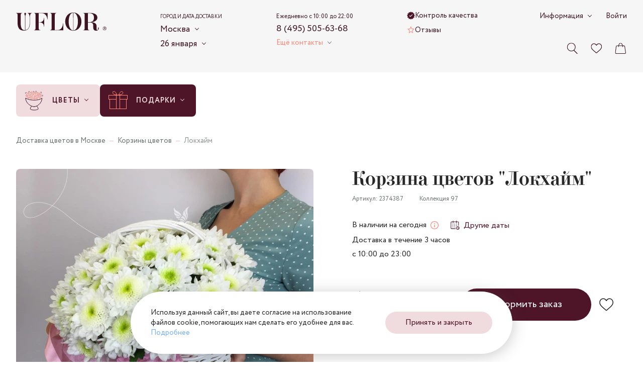

--- FILE ---
content_type: text/html; charset=utf-8
request_url: https://uflor.ru/catalog/kompozitsii-iz-tsvetov/2374387/
body_size: 34856
content:
<!doctype html>
<html data-n-head-ssr dir="ltr" data-n-head="%7B%22dir%22:%7B%22ssr%22:%22ltr%22%7D%7D">
  <head >
    <meta charset="utf-8">

		<meta name="viewport" content="width=device-width,minimum-scale=1,maximum-scale=1,user-scalable=no">
		<meta name="format-detection" content="telephone=no">
    <meta name="format-detection" content="address=no">

		<link rel="apple-touch-icon" sizes="180x180" href="/favicons/apple-touch-icon.png">
		<link rel="icon" type="image/png" sizes="32x32" href="/favicons/favicon-32x32.png">
		<link rel="icon" type="image/png" sizes="16x16" href="/favicons/favicon-16x16.png">
		<link rel="manifest" href="/favicons/site.webmanifest">
		<link rel="mask-icon" href="/favicons/safari-pinned-tab.svg" color="#3d1522">
		<link rel="shortcut icon" href="/favicons/favicon.ico">
		<meta name="msapplication-TileColor" content="#f0dbde">
		<meta name="msapplication-config" content="/favicons/browserconfig.xml">
		<meta name="theme-color" content="#f0dbde">

    <meta data-n-head="ssr" data-hid="sentry-trace" name="sentry-trace" content="0d20ea4c5a7a4a47b8e7f9541203e77b-9914dc8c951fd6cd-1"><meta data-n-head="ssr" data-hid="sentry-baggage" name="baggage" content="sentry-environment=production,sentry-release=f685a08e48ffa195a6b77681cadcee15ed808335,sentry-public_key=ebee04da03aff55cf99f96477e44c7c4,sentry-trace_id=0d20ea4c5a7a4a47b8e7f9541203e77b,sentry-sample_rate=1,sentry-transaction=GET%20%2Fcatalog%2Fkompozitsii-iz-tsvetov%2F2374387%2F,sentry-sampled=true"><meta data-n-head="ssr" name="description" content="Цветы в корзине &quot;Локхайм&quot; - большой ассортимент цветов по выгодным ценам с быстрой доставкой. 100% Гарантия свежести ⭐ Открытка бесплатно ⌛ Срочная доставка от 1 часа ⭐ Цена в Москве 6 800 руб."><meta data-n-head="ssr" name="keywords" content=""><meta data-n-head="ssr" name="og:title" content="Корзина цветов &quot;Локхайм&quot; - заказать с доставкой недорого в Москве по цене 6 800 руб." property="og:title"><meta data-n-head="ssr" name="og:description" content="Цветы в корзине &quot;Локхайм&quot; - большой ассортимент цветов по выгодным ценам с быстрой доставкой. 100% Гарантия свежести ⭐ Открытка бесплатно ⌛ Срочная доставка от 1 часа ⭐ Цена в Москве 6 800 руб." property="og:description"><meta data-n-head="ssr" name="og:image" content="https://uflor.ru/local/templates/uFlor/images/logo_inner_rebrand.svg" property="og:image"><meta data-n-head="ssr" name="og:type" content="website" property="og:type"><meta data-n-head="ssr" name="og:url" content="https://uflor.ru/catalog/kompozitsii-iz-tsvetov/2374387/" property="og:url"><title>Корзина цветов &quot;Локхайм&quot; - заказать с доставкой недорого в Москве по цене 6 800 руб.</title><link data-n-head="ssr" rel="canonical" href="https://uflor.ru/catalog/kompozitsii-iz-tsvetov/2374387/"><script data-n-head="nuxt-jsonld" data-hid="nuxt-jsonld--482ad94" type="application/ld+json">[{"@context":"https://schema.org/","@type":"BreadcrumbList","itemListElement":[{"@type":"ListItem","position":1,"name":"Доставка цветов в Москве","item":"https://uflor.ru/"},{"@type":"ListItem","position":2,"name":"Корзины цветов","item":"https://uflor.ru/catalog/kompozitsii-iz-tsvetov/"},{"@type":"ListItem","position":3,"name":"Локхайм","item":"https://uflor.ru/catalog/kompozitsii-iz-tsvetov/2374387/"}]},{"@context":"https://schema.org","@type":"Product","name":"Корзина цветов \"Локхайм\"","image":["https://uflor.ru/upload/resize_cache/1/1500_1500_1/p0h78imiaa36x2r6v6w6uytp0e8yplv8.jpg","https://uflor.ru/upload/resize_cache/1/1500_1500_1/hf6ezaa4xby0q7kqricgktwxbxppcvf3.jpg","https://uflor.ru/upload/resize_cache/1/1500_1500_1/0gldzt6uc7ks5h66p1ne6vdeyms6oa4y.jpg","https://uflor.ru/upload/resize_cache/1/1500_1500_1/wz2tzus6c3a8ayypf9lgc3hyf3a4pkty.jpg"],"sku":"2374387","brand":{"@type":"Brand","name":"UFLOR"},"offers":{"@type":"Offer","url":"https://uflor.ru/catalog/kompozitsii-iz-tsvetov/2374387/","priceCurrency":"RUB","price":6800,"availability":"https://schema.org/InStock"}}]</script><link rel="preload" href="/_nuxt/8b202d0.modern.js" as="script"><link rel="preload" href="/_nuxt/4031a14.modern.js" as="script"><link rel="preload" href="/_nuxt/css/63a988d.css" as="style"><link rel="preload" href="/_nuxt/7d58472.modern.js" as="script"><link rel="preload" href="/_nuxt/css/7821bbe.css" as="style"><link rel="preload" href="/_nuxt/d6c4744.modern.js" as="script"><link rel="preload" href="/_nuxt/fonts/Circe-Bold.e4bdaa8.woff2" as="font" type="font/woff2" crossorigin><link rel="preload" href="/_nuxt/fonts/Circe-Medium.bdbf458.woff2" as="font" type="font/woff2" crossorigin><link rel="preload" href="/_nuxt/fonts/Circe.4e9fa0a.woff2" as="font" type="font/woff2" crossorigin><link rel="preload" href="/_nuxt/fonts/Didona.0461731.woff2" as="font" type="font/woff2" crossorigin><link rel="preload" href="/_nuxt/ae56555.modern.js" as="script"><link rel="preload" href="/_nuxt/css/23d469c.css" as="style"><link rel="preload" href="/_nuxt/33d9d77.modern.js" as="script"><link rel="preload" href="/_nuxt/css/a6e4ac4.css" as="style"><link rel="preload" href="/_nuxt/495ba0d.modern.js" as="script"><link rel="preload" href="/_nuxt/e8c2730.modern.js" as="script"><link rel="preload" href="/_nuxt/css/9235071.css" as="style"><link rel="preload" href="/_nuxt/1e5bf06.modern.js" as="script"><link rel="preload" href="/_nuxt/db457fb.modern.js" as="script"><link rel="stylesheet" href="/_nuxt/css/63a988d.css"><link rel="stylesheet" href="/_nuxt/css/7821bbe.css"><link rel="stylesheet" href="/_nuxt/css/23d469c.css"><link rel="stylesheet" href="/_nuxt/css/a6e4ac4.css"><link rel="stylesheet" href="/_nuxt/css/9235071.css">
  </head>
  <body >
    <script data-n-head="ssr" data-hid="nuxt-color-scheme-script" data-pbody="true">!function(){"use strict";var e=window,s=document,o=s.documentElement,a=["dark","light"],t=window.localStorage.getItem("nuxt-color-scheme")||"default",c="system"===t?l():t,i=s.body.getAttribute("data-color-mode-forced");function r(e){var s="color-scheme-"+e+"";o.classList?o.classList.add(s):o.className+=" "+s}function n(s){return e.matchMedia("(prefers-color-scheme"+s+")")}function l(){if(e.matchMedia&&"not all"!==n("").media)for(var s of a)if(n(":"+s).matches)return s;return"default"}i&&(c=i),r(c),e["__NUXT_COLOR_SCHEME__"]={preference:t,value:c,getColorScheme:l,addClass:r,removeClass:function(e){var s="color-scheme-"+e+"";o.classList?o.classList.remove(s):o.className=o.className.replace(new RegExp(s,"g"),"")}}}();
</script><div data-server-rendered="true" id="__nuxt"><div class="the-page-loader"></div><div id="__layout"><div id="global-wrapper"><!----> <header class="base-section the-header the-header--layout-desktop the-header--variant-small the-header--static layout-default__header"><div class="base-container the-header__container the-header__container--desktop"><div class="the-header__top"><a href="/" aria-label="Перейти на главную страницу" fill-color="vinous" class="common-logo the-header__logo"><svg xmlns="http://www.w3.org/2000/svg" class="icon sprite-main-icons common-logo__icon"><use href="/_nuxt/10cb7f5a7ae958f26cd4b11bdfea3d2e.svg#i-logo" xlink:href="/_nuxt/10cb7f5a7ae958f26cd4b11bdfea3d2e.svg#i-logo"></use></svg></a> <div class="app-selector the-header__city-selector"><div class="app-selector__title">Город и дата доставки</div> <ul class="app-selector__options"><li class="app-selector__option"><button type="button" class="app-selector__trigger">
					Москва
					<span class="fashion-arrow"></span></button> <div class="app-selector__dropdown" style="display:none;"><button type="button" class="common-cross-button app-selector__dropdown-close"><!----></button> <div class="app-selector-cities app-selector__cities"><ul class="app-selector-cities__main"><li class="app-selector-cities__item app-selector-cities__item--main"><a href="https://uflor.ru" class="app-selector-cities__link app-selector-cities__link--main">Москва</a></li><li class="app-selector-cities__item app-selector-cities__item--main"><a href="https://sankt-peterburg.uflor.ru" class="app-selector-cities__link app-selector-cities__link--main">Санкт-Петербург</a></li></ul> <ul class="app-selector-cities__rest"><li class="app-selector-cities__item app-selector-cities__item--rest app-selector-cities__item--with-letter"><span class="app-selector-cities__letter">В</span> <a href="https://vladimir.uflor.ru" class="app-selector-cities__link app-selector-cities__link--rest">Владимир</a></li><li class="app-selector-cities__item app-selector-cities__item--rest"><!----> <a href="https://volgograd.uflor.ru" class="app-selector-cities__link app-selector-cities__link--rest">Волгоград</a></li><li class="app-selector-cities__item app-selector-cities__item--rest"><!----> <a href="https://voronezh.uflor.ru" class="app-selector-cities__link app-selector-cities__link--rest">Воронеж</a></li><li class="app-selector-cities__item app-selector-cities__item--rest app-selector-cities__item--with-letter"><span class="app-selector-cities__letter">К</span> <a href="https://kazan.uflor.ru" class="app-selector-cities__link app-selector-cities__link--rest">Казань</a></li><li class="app-selector-cities__item app-selector-cities__item--rest"><!----> <a href="https://krasnodar.uflor.ru" class="app-selector-cities__link app-selector-cities__link--rest">Краснодар</a></li><li class="app-selector-cities__item app-selector-cities__item--rest app-selector-cities__item--with-letter"><span class="app-selector-cities__letter">П</span> <a href="https://perm.uflor.ru" class="app-selector-cities__link app-selector-cities__link--rest">Пермь</a></li><li class="app-selector-cities__item app-selector-cities__item--rest app-selector-cities__item--with-letter"><span class="app-selector-cities__letter">Р</span> <a href="https://rostov-na-donu.uflor.ru" class="app-selector-cities__link app-selector-cities__link--rest">Ростов-на-Дону</a></li><li class="app-selector-cities__item app-selector-cities__item--rest app-selector-cities__item--with-letter"><span class="app-selector-cities__letter">С</span> <a href="https://samara.uflor.ru" class="app-selector-cities__link app-selector-cities__link--rest">Самара</a></li><li class="app-selector-cities__item app-selector-cities__item--rest"><!----> <a href="https://sochi.uflor.ru" class="app-selector-cities__link app-selector-cities__link--rest">Сочи</a></li></ul></div></div> <!----></li> <li class="app-selector__option"><button type="button" class="app-selector__trigger">
					26 января
					<span class="fashion-arrow"></span></button> <div class="date-time-picker app-selector__date-time-picker"><!----> <!----></div></li></ul> <!----></div> <div class="the-header__mini-nav"><a href="/quality-control/" class="the-header__mini-nav-link fashion-underline-container"><svg xmlns="http://www.w3.org/2000/svg" class="icon sprite-nav-icons the-header__mini-nav-link-icon the-header__mini-nav-link-icon--check"><use href="/_nuxt/f1f17099a3a42bfb8b94180850f6fe27.svg#i-check" xlink:href="/_nuxt/f1f17099a3a42bfb8b94180850f6fe27.svg#i-check"></use></svg> <span class="fashion-underline the-header__mini-nav-link-label">
						Контроль качества
					</span></a><a href="/reviews/" class="the-header__mini-nav-link fashion-underline-container"><svg xmlns="http://www.w3.org/2000/svg" class="icon sprite-nav-icons the-header__mini-nav-link-icon the-header__mini-nav-link-icon--star"><use href="/_nuxt/f1f17099a3a42bfb8b94180850f6fe27.svg#i-star" xlink:href="/_nuxt/f1f17099a3a42bfb8b94180850f6fe27.svg#i-star"></use></svg> <span class="fashion-underline the-header__mini-nav-link-label">
						Отзывы
					</span></a></div> <div class="the-header__contacts"><div class="header-phone-block the-header__phone-block"><div class="header-phone-block__description">Ежедневно с 10:00 до 22:00</div> <a href="tel:84955056368" class="fashion-underline-container header-phone-block__phone"><span class="fashion-underline">8 (495) 505-63-68</span></a> <br></div> <div class="the-header__contacts-inner"><button type="button" class="app-arrow-button app-arrow-button--variant-colored">
						Ещё контакты
					 <span class="fashion-arrow app-arrow-button__button-arrow"></span></button> <!----></div></div> <div class="the-header__controls"><button aria-label="Поиск по сайту" class="control-button the-header__controls-button the-header__controls-button--search"><svg xmlns="http://www.w3.org/2000/svg" class="icon sprite-main-icons control-button__icon"><use href="/_nuxt/10cb7f5a7ae958f26cd4b11bdfea3d2e.svg#i-search" xlink:href="/_nuxt/10cb7f5a7ae958f26cd4b11bdfea3d2e.svg#i-search"></use></svg> <!----></button> <a href="/favorites/" aria-label="Ваше избранное" class="control-button the-header__controls-button the-header__controls-button--favorites"><svg xmlns="http://www.w3.org/2000/svg" class="icon sprite-main-icons control-button__icon"><use href="/_nuxt/10cb7f5a7ae958f26cd4b11bdfea3d2e.svg#i-heart" xlink:href="/_nuxt/10cb7f5a7ae958f26cd4b11bdfea3d2e.svg#i-heart"></use></svg> <!----></a> <a href="/cart/" aria-label="Ваша корзина" class="control-button the-header__controls-button the-header__controls-button--cart"><svg xmlns="http://www.w3.org/2000/svg" class="icon sprite-main-icons control-button__icon"><use href="/_nuxt/10cb7f5a7ae958f26cd4b11bdfea3d2e.svg#i-bag" xlink:href="/_nuxt/10cb7f5a7ae958f26cd4b11bdfea3d2e.svg#i-bag"></use></svg> <!----></a></div> <div class="the-header__nav-extra"><div class="fashion-arrow-container header-nav"><button type="button" class="app-arrow-button app-arrow-button--variant-default header-nav__trigger">
		Информация
	 <span class="fashion-arrow app-arrow-button__button-arrow"></span></button> <nav aria-label="Основная навигация" class="header-nav__nav"><ul class="header-nav__list"><li class="header-nav__item"><a href="/payment/" class="header-nav__link">Оплата</a></li><li class="header-nav__item"><a href="/delivery/" class="header-nav__link">Доставка</a></li><li class="header-nav__item"><a href="/about/" class="header-nav__link">О компании</a></li><li class="header-nav__item"><a href="/contacts/" class="header-nav__link">Контакты</a></li><li class="header-nav__item"><a href="/flower-care/" class="header-nav__link">Уход за цветами</a></li><li class="header-nav__item"><a href="/guarantee/" class="header-nav__link">Гарантии</a></li><li class="header-nav__item"><a href="/how_order/" class="header-nav__link">Как заказать</a></li><li class="header-nav__item"><a href="/faq/" class="header-nav__link">Вопросы-ответы</a></li><li class="header-nav__item"><a href="/bonus-program/" class="header-nav__link">Бонусная программа</a></li><li class="header-nav__item"><a href="/corporate/" class="header-nav__link">Корпоративным клиентам</a></li><li class="header-nav__item"><a href="/agreement/" class="header-nav__link">Пользовательское соглашение</a></li></ul></nav></div> <a href="/auth/" class="fashion-underline-container the-header__link"><span class="fashion-underline">Войти</span></a></div> <!----></div> <!----></div> <!----></header> <section class="base-section the-hero the-hero--variant-small layout-default__hero layout-default__hero--variant-small"><!----> <div class="base-container the-hero__container the-hero__container--variant-small"><div class="app-selector the-hero__params"><div class="app-selector__title">Город и дата доставки</div> <ul class="app-selector__options"><li class="app-selector__option"><button type="button" class="app-selector__trigger">
					Москва
					<span class="fashion-arrow"></span></button> <div class="app-selector__dropdown" style="display:none;"><button type="button" class="common-cross-button app-selector__dropdown-close"><!----></button> <div class="app-selector-cities app-selector__cities"><ul class="app-selector-cities__main"><li class="app-selector-cities__item app-selector-cities__item--main"><a href="https://uflor.ru" class="app-selector-cities__link app-selector-cities__link--main">Москва</a></li><li class="app-selector-cities__item app-selector-cities__item--main"><a href="https://sankt-peterburg.uflor.ru" class="app-selector-cities__link app-selector-cities__link--main">Санкт-Петербург</a></li></ul> <ul class="app-selector-cities__rest"><li class="app-selector-cities__item app-selector-cities__item--rest app-selector-cities__item--with-letter"><span class="app-selector-cities__letter">В</span> <a href="https://vladimir.uflor.ru" class="app-selector-cities__link app-selector-cities__link--rest">Владимир</a></li><li class="app-selector-cities__item app-selector-cities__item--rest"><!----> <a href="https://volgograd.uflor.ru" class="app-selector-cities__link app-selector-cities__link--rest">Волгоград</a></li><li class="app-selector-cities__item app-selector-cities__item--rest"><!----> <a href="https://voronezh.uflor.ru" class="app-selector-cities__link app-selector-cities__link--rest">Воронеж</a></li><li class="app-selector-cities__item app-selector-cities__item--rest app-selector-cities__item--with-letter"><span class="app-selector-cities__letter">К</span> <a href="https://kazan.uflor.ru" class="app-selector-cities__link app-selector-cities__link--rest">Казань</a></li><li class="app-selector-cities__item app-selector-cities__item--rest"><!----> <a href="https://krasnodar.uflor.ru" class="app-selector-cities__link app-selector-cities__link--rest">Краснодар</a></li><li class="app-selector-cities__item app-selector-cities__item--rest app-selector-cities__item--with-letter"><span class="app-selector-cities__letter">П</span> <a href="https://perm.uflor.ru" class="app-selector-cities__link app-selector-cities__link--rest">Пермь</a></li><li class="app-selector-cities__item app-selector-cities__item--rest app-selector-cities__item--with-letter"><span class="app-selector-cities__letter">Р</span> <a href="https://rostov-na-donu.uflor.ru" class="app-selector-cities__link app-selector-cities__link--rest">Ростов-на-Дону</a></li><li class="app-selector-cities__item app-selector-cities__item--rest app-selector-cities__item--with-letter"><span class="app-selector-cities__letter">С</span> <a href="https://samara.uflor.ru" class="app-selector-cities__link app-selector-cities__link--rest">Самара</a></li><li class="app-selector-cities__item app-selector-cities__item--rest"><!----> <a href="https://sochi.uflor.ru" class="app-selector-cities__link app-selector-cities__link--rest">Сочи</a></li></ul></div></div> <!----></li> <li class="app-selector__option"><button type="button" class="app-selector__trigger">
					26 января
					<span class="fashion-arrow"></span></button> <div class="date-time-picker app-selector__date-time-picker"><!----> <!----></div></li></ul> <!----></div> <nav aria-label="Навигация по разделам каталога" class="catalog-nav the-hero__catalog-nav the-hero__catalog-nav--variant-small"><ul class="catalog-nav__list"><li class="catalog-nav-root catalog-nav__item"><button type="button" class="catalog-nav-root__button catalog-nav-root__button--variant-rose"><img alt="Цветы" src="/upload/menu/3f4/cr4fe4y6lp1kawvcjii4u2k3403v1zv7.svg" width="40" height="40" class="base-img catalog-nav-root__icon"> <span class="catalog-nav-root__button-contents"><span class="catalog-nav-root__label">Цветы</span> <span class="catalog-nav-root__arrow fashion-arrow"></span></span></button> <div class="catalog-nav-root__dropdown"><div class="catalog-nav-primary catalog-nav-root__primary catalog-nav-root__primary--bordered"><ul class="catalog-nav-primary__nav"><li class="catalog-nav-primary__nav-item"><a href="/catalog/classic-bouquets/" class="catalog-nav-primary__link catalog-nav-primary__link--link"><img alt="Классические букеты" src="/images/1x1.svg" data-srcset="/upload/menu/492/sb73oixleerf67fsbzjugbc1uv3dulkh.svg" width="24" height="24" class="base-img base-img--lazy catalog-nav-primary__link-icon"> <span class="catalog-nav-primary__link-label">Классические букеты</span></a></li><li class="catalog-nav-primary__nav-item"><a href="/catalog/monobukety/" class="catalog-nav-primary__link catalog-nav-primary__link--link"><img alt="Монобукеты" src="/images/1x1.svg" data-srcset="/upload/menu/61c/fsqb44zav5avscpwdg2973sqsz0thpfh.svg" width="24" height="24" class="base-img base-img--lazy catalog-nav-primary__link-icon"> <span class="catalog-nav-primary__link-label">Монобукеты</span></a></li><li class="catalog-nav-primary__nav-item"><a href="/catalog/avtorskie/" class="catalog-nav-primary__link catalog-nav-primary__link--link"><img alt="Авторские букеты" src="/images/1x1.svg" data-srcset="/upload/menu/8e2/30qz5qc89urqq2ojuhfm6ke5r7vjs5zl.svg" width="24" height="24" class="base-img base-img--lazy catalog-nav-primary__link-icon"> <span class="catalog-nav-primary__link-label">Авторские букеты</span></a></li><li class="catalog-nav-primary__nav-item"><a href="/catalog/korobki-s-tsvetami/" class="catalog-nav-primary__link catalog-nav-primary__link--link"><img alt="Цветы в коробке" src="/images/1x1.svg" data-srcset="/upload/menu/1e8/onje9l1xvkq5ubpcjxysmj03sqc7m4bj.svg" width="24" height="24" class="base-img base-img--lazy catalog-nav-primary__link-icon"> <span class="catalog-nav-primary__link-label">Цветы в коробке</span></a></li><li class="catalog-nav-primary__nav-item"><a href="/catalog/kompozitsii-iz-tsvetov/" class="catalog-nav-primary__link catalog-nav-primary__link--link"><img alt="Корзины с цветами" src="/images/1x1.svg" data-srcset="/upload/menu/aac/92aa2zkm5utdazusazzuj6kmtxvzcycg.svg" width="24" height="24" class="base-img base-img--lazy catalog-nav-primary__link-icon"> <span class="catalog-nav-primary__link-label">Корзины с цветами</span></a></li><li class="catalog-nav-primary__nav-item"><a href="/catalog/premium/" class="catalog-nav-primary__link catalog-nav-primary__link--link"><img alt="Premium" src="/images/1x1.svg" data-srcset="/upload/menu/57b/fcfvrv95irsjlt0odmzoiv653a5u7xp6.svg" width="24" height="24" class="base-img base-img--lazy catalog-nav-primary__link-icon"> <span class="catalog-nav-primary__link-label">Premium</span></a></li></ul> <div class="catalog-nav-primary__all-link-wrapper catalog-nav-primary__all-link-wrapper--enlarged-padding"><a href="/catalog/" class="base-button base-button--variant-raised base-button--size-default"><span class="base-button__content"><!----> 
			Смотреть все цветы
		 <span class="base-button__icon-wrapper base-button__icon-wrapper--next"><svg xmlns="http://www.w3.org/2000/svg" class="icon sprite-arrows base-button__icon base-button__icon--next"><use href="/_nuxt/f5397183b0696d260f6c167aae0076f1.svg#i-arrow-right-tailed" xlink:href="/_nuxt/f5397183b0696d260f6c167aae0076f1.svg#i-arrow-right-tailed"></use></svg></span></span> <!----></a></div></div> <ul class="catalog-nav-secondary catalog-nav-root__secondary"><li><button type="button" class="catalog-nav-secondary__button catalog-nav-secondary__button--active"><span class="catalog-nav-secondary__button-label">Повод</span> <svg xmlns="http://www.w3.org/2000/svg" class="icon sprite-arrows catalog-nav-secondary__button-icon-hover"><use href="/_nuxt/f5397183b0696d260f6c167aae0076f1.svg#i-arrow-right-tailed" xlink:href="/_nuxt/f5397183b0696d260f6c167aae0076f1.svg#i-arrow-right-tailed"></use></svg> <!----></button></li><li><button type="button" class="catalog-nav-secondary__button"><span class="catalog-nav-secondary__button-label">Кому</span> <svg xmlns="http://www.w3.org/2000/svg" class="icon sprite-arrows catalog-nav-secondary__button-icon-hover"><use href="/_nuxt/f5397183b0696d260f6c167aae0076f1.svg#i-arrow-right-tailed" xlink:href="/_nuxt/f5397183b0696d260f6c167aae0076f1.svg#i-arrow-right-tailed"></use></svg> <!----></button></li><li><button type="button" class="catalog-nav-secondary__button"><span class="catalog-nav-secondary__button-label">По цветку</span> <svg xmlns="http://www.w3.org/2000/svg" class="icon sprite-arrows catalog-nav-secondary__button-icon-hover"><use href="/_nuxt/f5397183b0696d260f6c167aae0076f1.svg#i-arrow-right-tailed" xlink:href="/_nuxt/f5397183b0696d260f6c167aae0076f1.svg#i-arrow-right-tailed"></use></svg> <!----></button></li><li><button type="button" class="catalog-nav-secondary__button"><span class="catalog-nav-secondary__button-label">По размеру</span> <svg xmlns="http://www.w3.org/2000/svg" class="icon sprite-arrows catalog-nav-secondary__button-icon-hover"><use href="/_nuxt/f5397183b0696d260f6c167aae0076f1.svg#i-arrow-right-tailed" xlink:href="/_nuxt/f5397183b0696d260f6c167aae0076f1.svg#i-arrow-right-tailed"></use></svg> <!----></button></li><li><button type="button" class="catalog-nav-secondary__button"><span class="catalog-nav-secondary__button-label">По гамме</span> <svg xmlns="http://www.w3.org/2000/svg" class="icon sprite-arrows catalog-nav-secondary__button-icon-hover"><use href="/_nuxt/f5397183b0696d260f6c167aae0076f1.svg#i-arrow-right-tailed" xlink:href="/_nuxt/f5397183b0696d260f6c167aae0076f1.svg#i-arrow-right-tailed"></use></svg> <!----></button></li></ul> <div class="catalog-nav-root__tertiary"><div class="catalog-nav-tertiary active"><!----> <ul><li><a href="/catalog/den-rozhdeniya/" class="catalog-nav-tertiary__link catalog-nav-tertiary__link--link"><span class="catalog-nav-tertiary__link-label">День рождения</span> <!----></a></li><li><a href="/catalog/yubilej/" class="catalog-nav-tertiary__link catalog-nav-tertiary__link--link"><span class="catalog-nav-tertiary__link-label">Юбилей</span> <!----></a></li><li><a href="/catalog/svadba/" class="catalog-nav-tertiary__link catalog-nav-tertiary__link--link"><span class="catalog-nav-tertiary__link-label">Свадьба</span> <!----></a></li><li><a href="/catalog/svidanie/" class="catalog-nav-tertiary__link catalog-nav-tertiary__link--link"><span class="catalog-nav-tertiary__link-label">Свидание</span> <!----></a></li><li><a href="/catalog/godovshhina-svadby/" class="catalog-nav-tertiary__link catalog-nav-tertiary__link--link"><span class="catalog-nav-tertiary__link-label">Годовщина свадьбы</span> <!----></a></li><li><a href="/catalog/vypiska-iz-roddoma/" class="catalog-nav-tertiary__link catalog-nav-tertiary__link--link"><span class="catalog-nav-tertiary__link-label">Выписка из роддома</span> <!----></a></li><li><a href="/catalog/buket-prosti/" class="catalog-nav-tertiary__link catalog-nav-tertiary__link--link"><span class="catalog-nav-tertiary__link-label">Прости</span> <!----></a></li><li><a href="/catalog/buket-vyzdoravlivaj/" class="catalog-nav-tertiary__link catalog-nav-tertiary__link--link"><span class="catalog-nav-tertiary__link-label">Выздоравливай</span> <!----></a></li><li><a href="/catalog/buket-biznes/" class="catalog-nav-tertiary__link catalog-nav-tertiary__link--link"><span class="catalog-nav-tertiary__link-label">Бизнес</span> <!----></a></li></ul></div><div class="catalog-nav-tertiary"><!----> <ul><li><a href="/catalog/mame/" class="catalog-nav-tertiary__link catalog-nav-tertiary__link--link"><span class="catalog-nav-tertiary__link-label">Маме</span> <!----></a></li><li><a href="/catalog/devushke/" class="catalog-nav-tertiary__link catalog-nav-tertiary__link--link"><span class="catalog-nav-tertiary__link-label">Девушке</span> <!----></a></li><li><a href="/catalog/zhenshhine/" class="catalog-nav-tertiary__link catalog-nav-tertiary__link--link"><span class="catalog-nav-tertiary__link-label">Женщине</span> <!----></a></li><li><a href="/catalog/muzhchine/" class="catalog-nav-tertiary__link catalog-nav-tertiary__link--link"><span class="catalog-nav-tertiary__link-label">Мужчине</span> <!----></a></li><li><a href="/catalog/rukovoditelyu/zhenshhine/" class="catalog-nav-tertiary__link catalog-nav-tertiary__link--link"><span class="catalog-nav-tertiary__link-label">Руководителю - Женщине</span> <!----></a></li><li><a href="/catalog/rukovoditelyu/muzhchine/" class="catalog-nav-tertiary__link catalog-nav-tertiary__link--link"><span class="catalog-nav-tertiary__link-label">Руководителю - Мужчие</span> <!----></a></li><li><a href="/catalog/uchitelyu/" class="catalog-nav-tertiary__link catalog-nav-tertiary__link--link"><span class="catalog-nav-tertiary__link-label">Учителю</span> <!----></a></li><li><a href="/catalog/buket-sestre/" class="catalog-nav-tertiary__link catalog-nav-tertiary__link--link"><span class="catalog-nav-tertiary__link-label">Сестре</span> <!----></a></li><li><a href="/catalog/buket-babushke/" class="catalog-nav-tertiary__link catalog-nav-tertiary__link--link"><span class="catalog-nav-tertiary__link-label">Бабушке</span> <!----></a></li><li><a href="/catalog/buket-dlya-detej/" class="catalog-nav-tertiary__link catalog-nav-tertiary__link--link"><span class="catalog-nav-tertiary__link-label">Для детей</span> <!----></a></li><li><a href="/catalog/buket-lyubimoj/" class="catalog-nav-tertiary__link catalog-nav-tertiary__link--link"><span class="catalog-nav-tertiary__link-label">Любимой</span> <!----></a></li><li><a href="/catalog/buket-supruge/" class="catalog-nav-tertiary__link catalog-nav-tertiary__link--link"><span class="catalog-nav-tertiary__link-label">Супруге</span> <!----></a></li></ul></div><div class="catalog-nav-tertiary"><!----> <ul><li><a href="/catalog/rozy/" class="catalog-nav-tertiary__link catalog-nav-tertiary__link--link"><span class="catalog-nav-tertiary__link-label">Розы</span> <!----></a></li><li><a href="/catalog/kustovye-rozy/" class="catalog-nav-tertiary__link catalog-nav-tertiary__link--link"><span class="catalog-nav-tertiary__link-label">Роза кустовая</span> <!----></a></li><li><a href="/catalog/rozy/pionovidnye/" class="catalog-nav-tertiary__link catalog-nav-tertiary__link--link"><span class="catalog-nav-tertiary__link-label">Роза пионовидная</span> <!----></a></li><li><a href="/catalog/alstromerii/" class="catalog-nav-tertiary__link catalog-nav-tertiary__link--link"><span class="catalog-nav-tertiary__link-label">Альстромерия</span> <!----></a></li><li><a href="/catalog/anemony/" class="catalog-nav-tertiary__link catalog-nav-tertiary__link--link"><span class="catalog-nav-tertiary__link-label">Анемоны</span> <!----></a></li><li><a href="/catalog/gvozdiki/" class="catalog-nav-tertiary__link catalog-nav-tertiary__link--link"><span class="catalog-nav-tertiary__link-label">Гвоздики</span> <!----></a></li><li><a href="/catalog/gerbery/" class="catalog-nav-tertiary__link catalog-nav-tertiary__link--link"><span class="catalog-nav-tertiary__link-label">Герберы</span> <!----></a></li><li><a href="/catalog/giacint/" class="catalog-nav-tertiary__link catalog-nav-tertiary__link--link"><span class="catalog-nav-tertiary__link-label">Гиацинт</span> <!----></a></li><li><a href="/catalog/gipsofily/" class="catalog-nav-tertiary__link catalog-nav-tertiary__link--link"><span class="catalog-nav-tertiary__link-label">Гипсофила</span> <!----></a></li></ul><ul><li><a href="/catalog/gortenzii/" class="catalog-nav-tertiary__link catalog-nav-tertiary__link--link"><span class="catalog-nav-tertiary__link-label">Гортензия</span> <!----></a></li><li><a href="/catalog/irisy/" class="catalog-nav-tertiary__link catalog-nav-tertiary__link--link"><span class="catalog-nav-tertiary__link-label">Ирис</span> <!----></a></li><li><a href="/catalog/kally/" class="catalog-nav-tertiary__link catalog-nav-tertiary__link--link"><span class="catalog-nav-tertiary__link-label">Калла</span> <!----></a></li><li><a href="/catalog/lavanda/" class="catalog-nav-tertiary__link catalog-nav-tertiary__link--link"><span class="catalog-nav-tertiary__link-label">Лаванда</span> <!----></a></li><li><a href="/catalog/landyshi/" class="catalog-nav-tertiary__link catalog-nav-tertiary__link--link"><span class="catalog-nav-tertiary__link-label">Ландыши</span> <!----></a></li><li><a href="/catalog/liziantus/" class="catalog-nav-tertiary__link catalog-nav-tertiary__link--link"><span class="catalog-nav-tertiary__link-label">Лизиантусы</span> <!----></a></li><li><a href="/catalog/lilii/" class="catalog-nav-tertiary__link catalog-nav-tertiary__link--link"><span class="catalog-nav-tertiary__link-label">Лилии</span> <!----></a></li><li><a href="/catalog/mattiola/" class="catalog-nav-tertiary__link catalog-nav-tertiary__link--link"><span class="catalog-nav-tertiary__link-label">Маттиола</span> <!----></a></li><li><a href="/catalog/8-marta/mimozy/" class="catalog-nav-tertiary__link catalog-nav-tertiary__link--link"><span class="catalog-nav-tertiary__link-label">Мимозы</span> <!----></a></li><li><a href="/catalog/narcissy/" class="catalog-nav-tertiary__link catalog-nav-tertiary__link--link"><span class="catalog-nav-tertiary__link-label">Нарцисс</span> <!----></a></li><li><a href="/catalog/orxidei/" class="catalog-nav-tertiary__link catalog-nav-tertiary__link--link"><span class="catalog-nav-tertiary__link-label">Орхидея</span> <!----></a></li></ul><ul><li><a href="/catalog/piony/" class="catalog-nav-tertiary__link catalog-nav-tertiary__link--link"><span class="catalog-nav-tertiary__link-label">Пионы</span> <!----></a></li><li><a href="/catalog/podsolnuxi/" class="catalog-nav-tertiary__link catalog-nav-tertiary__link--link"><span class="catalog-nav-tertiary__link-label">Подсолнух</span> <!----></a></li><li><a href="/catalog/ranunkulyusy/" class="catalog-nav-tertiary__link catalog-nav-tertiary__link--link"><span class="catalog-nav-tertiary__link-label">Ранункулюс</span> <!----></a></li><li><a href="/catalog/romashki/" class="catalog-nav-tertiary__link catalog-nav-tertiary__link--link"><span class="catalog-nav-tertiary__link-label">Ромашки</span> <!----></a></li><li><a href="/catalog/siren/" class="catalog-nav-tertiary__link catalog-nav-tertiary__link--link"><span class="catalog-nav-tertiary__link-label">Сирень</span> <!----></a></li><li><a href="/catalog/tyulpany/" class="catalog-nav-tertiary__link catalog-nav-tertiary__link--link"><span class="catalog-nav-tertiary__link-label">Тюльпаны</span> <!----></a></li><li><a href="/catalog/frezii/" class="catalog-nav-tertiary__link catalog-nav-tertiary__link--link"><span class="catalog-nav-tertiary__link-label">Фрезия</span> <!----></a></li><li><a href="/catalog/xrizantemy/" class="catalog-nav-tertiary__link catalog-nav-tertiary__link--link"><span class="catalog-nav-tertiary__link-label">Хризантемы</span> <!----></a></li><li><a href="/catalog/eustoma/" class="catalog-nav-tertiary__link catalog-nav-tertiary__link--link"><span class="catalog-nav-tertiary__link-label">Эустома</span> <!----></a></li></ul></div><div class="catalog-nav-tertiary"><!----> <ul><li><a href="/catalog/buket-malenkie/" class="catalog-nav-tertiary__link catalog-nav-tertiary__link--link"><span class="catalog-nav-tertiary__link-label">Маленькие букеты</span> <!----></a></li><li><a href="/catalog/buket-bolshie/" class="catalog-nav-tertiary__link catalog-nav-tertiary__link--link"><span class="catalog-nav-tertiary__link-label">Большие букеты</span> <!----></a></li><li><a href="/catalog/buket-ogromnye/" class="catalog-nav-tertiary__link catalog-nav-tertiary__link--link"><span class="catalog-nav-tertiary__link-label">Огромные букеты</span> <!----></a></li></ul></div><div class="catalog-nav-tertiary"><!----> <ul><li><a href="/catalog/buket-krasnyj/" class="catalog-nav-tertiary__link catalog-nav-tertiary__link--link"><span class="catalog-nav-tertiary__link-label">Красные букеты</span> <!----></a></li><li><a href="/catalog/buket-belyj/" class="catalog-nav-tertiary__link catalog-nav-tertiary__link--link"><span class="catalog-nav-tertiary__link-label">Белые букеты</span> <!----></a></li><li><a href="/catalog/buket-rozovyj/" class="catalog-nav-tertiary__link catalog-nav-tertiary__link--link"><span class="catalog-nav-tertiary__link-label">Розовые букеты</span> <!----></a></li><li><a href="/catalog/buket-nezhnye/" class="catalog-nav-tertiary__link catalog-nav-tertiary__link--link"><span class="catalog-nav-tertiary__link-label">Нежные букеты</span> <!----></a></li><li><a href="/catalog/buket-sinij/" class="catalog-nav-tertiary__link catalog-nav-tertiary__link--link"><span class="catalog-nav-tertiary__link-label">Синие букеты</span> <!----></a></li><li><a href="/catalog/buket-goluboj/" class="catalog-nav-tertiary__link catalog-nav-tertiary__link--link"><span class="catalog-nav-tertiary__link-label">Голубые букеты</span> <!----></a></li><li><a href="/catalog/buket-zheltyj/" class="catalog-nav-tertiary__link catalog-nav-tertiary__link--link"><span class="catalog-nav-tertiary__link-label">Жёлтые букеты</span> <!----></a></li><li><a href="/catalog/buket-oranzhevyj/" class="catalog-nav-tertiary__link catalog-nav-tertiary__link--link"><span class="catalog-nav-tertiary__link-label">Оранжевые букеты</span> <!----></a></li><li><a href="/catalog/buket-fioletovyj/" class="catalog-nav-tertiary__link catalog-nav-tertiary__link--link"><span class="catalog-nav-tertiary__link-label">Фиолетовые букет</span> <!----></a></li><li><a href="/catalog/buket-zelenyj/" class="catalog-nav-tertiary__link catalog-nav-tertiary__link--link"><span class="catalog-nav-tertiary__link-label">Зелёные букеты</span> <!----></a></li><li><a href="/catalog/buket-chernyj/" class="catalog-nav-tertiary__link catalog-nav-tertiary__link--link"><span class="catalog-nav-tertiary__link-label">Чёрные букеты</span> <!----></a></li><li><a href="/catalog/buket-miks/" class="catalog-nav-tertiary__link catalog-nav-tertiary__link--link"><span class="catalog-nav-tertiary__link-label">Микс цветов</span> <!----></a></li><li><a href="/catalog/buket-yarkie/" class="catalog-nav-tertiary__link catalog-nav-tertiary__link--link"><span class="catalog-nav-tertiary__link-label">Яркие букеты</span> <!----></a></li></ul></div></div></div></li><li class="catalog-nav-root catalog-nav__item"><button type="button" class="catalog-nav-root__button catalog-nav-root__button--variant-vinous"><img alt="Подарки" src="/upload/menu/907/gx2q29s2lzssxqst4kbazrkitdg49347.svg" width="40" height="40" class="base-img catalog-nav-root__icon"> <span class="catalog-nav-root__button-contents"><span class="catalog-nav-root__label">Подарки</span> <span class="catalog-nav-root__arrow fashion-arrow"></span></span></button> <div class="catalog-nav-root__dropdown"><div class="catalog-nav-primary catalog-nav-root__primary"><ul class="catalog-nav-primary__nav"><li class="catalog-nav-primary__nav-item"><a href="/catalog/podarochnye-nabory/" class="catalog-nav-primary__link catalog-nav-primary__link--link"><!----> <span class="catalog-nav-primary__link-label">Подарочные наборы</span></a></li><li class="catalog-nav-primary__nav-item"><a href="/catalog/cakes/" class="catalog-nav-primary__link catalog-nav-primary__link--link"><!----> <span class="catalog-nav-primary__link-label">Торты и десерты</span></a></li><li class="catalog-nav-primary__nav-item"><a href="/catalog/berry-bouquets/" class="catalog-nav-primary__link catalog-nav-primary__link--link"><!----> <span class="catalog-nav-primary__link-label">Клубника в шоколаде</span></a></li><li class="catalog-nav-primary__nav-item"><a href="/catalog/gourmet/" class="catalog-nav-primary__link catalog-nav-primary__link--link"><!----> <span class="catalog-nav-primary__link-label">Вкусные наборы</span></a></li><li class="catalog-nav-primary__nav-item"><a href="/catalog/vozdushnye-shariki/" class="catalog-nav-primary__link catalog-nav-primary__link--link"><!----> <span class="catalog-nav-primary__link-label">Воздушные шары</span></a></li></ul> <div class="catalog-nav-primary__all-link-wrapper"><a href="/catalog/gifts/" class="base-button base-button--variant-raised base-button--size-default"><span class="base-button__content"><!----> 
			Все подарки
		 <span class="base-button__icon-wrapper base-button__icon-wrapper--next"><svg xmlns="http://www.w3.org/2000/svg" class="icon sprite-arrows base-button__icon base-button__icon--next"><use href="/_nuxt/f5397183b0696d260f6c167aae0076f1.svg#i-arrow-right-tailed" xlink:href="/_nuxt/f5397183b0696d260f6c167aae0076f1.svg#i-arrow-right-tailed"></use></svg></span></span> <!----></a></div></div> <!----> <!----></div></li></ul></nav></div></section> <main class="base-page page-catalog-single"><div class="base-section section-breadcrumbs page-catalog-single__breadcrumbs"><div class="base-container section-breadcrumbs__container"><div class="external-scrollable-block external-scrollable-block--only-mobile external-scrollable-block--background-white common-breadcrumbs"><div data-scroll-lock-scrollable class="external-scrollable-block__inner"><ul class="common-breadcrumbs__list"><li class="common-breadcrumbs__item common-breadcrumbs__item--nav"><a href="/" class="common-breadcrumbs__link common-breadcrumbs__link--nav"><span class="common-breadcrumbs__link-inner common-breadcrumbs__link-inner--nav">
			Доставка цветов в Москве
		</span></a></li><li class="common-breadcrumbs__item common-breadcrumbs__item--nav"><a href="/catalog/kompozitsii-iz-tsvetov/" class="common-breadcrumbs__link common-breadcrumbs__link--nav"><span class="common-breadcrumbs__link-inner common-breadcrumbs__link-inner--nav">
			Корзины цветов
		</span></a></li><li class="common-breadcrumbs__item common-breadcrumbs__item--current"><span class="common-breadcrumbs__link common-breadcrumbs__link--current"><span class="common-breadcrumbs__link-inner common-breadcrumbs__link-inner--current">
			Локхайм
		</span></span></li></ul></div></div></div></div> <section class="base-section catalog-item"><div class="base-container catalog-item__container"><div class="catalog-item-media catalog-item__media catalog-item__media--multiple"><div class="catalog-item-media-buttons catalog-item-media__mobile-buttons"><!----> <div class="catalog-item-media-buttons__rest-buttons"><div class="share-button share-button--fill-white share-button--variant-icon catalog-item-media-buttons__share"><button type="button" class="share-button__button"><svg xmlns="http://www.w3.org/2000/svg" class="icon sprite-main-icons share-button__button-icon"><use href="/_nuxt/10cb7f5a7ae958f26cd4b11bdfea3d2e.svg#i-share" xlink:href="/_nuxt/10cb7f5a7ae958f26cd4b11bdfea3d2e.svg#i-share"></use></svg>
		
	</button></div> <button type="button" aria-label="Добавить в избранное" class="favorites-button favorites-button--type-mobile-transparent favorites-button--fill-white favorites-button--size-default catalog-item-media-buttons__favorite"><span class="favorites-button__overlay"></span> <svg xmlns="http://www.w3.org/2000/svg" class="icon sprite-main-icons favorites-button__icon favorites-button__icon--default"><use href="/_nuxt/10cb7f5a7ae958f26cd4b11bdfea3d2e.svg#i-heart" xlink:href="/_nuxt/10cb7f5a7ae958f26cd4b11bdfea3d2e.svg#i-heart"></use></svg> <svg xmlns="http://www.w3.org/2000/svg" class="icon sprite-main-icons favorites-button__icon favorites-button__icon--active"><use href="/_nuxt/10cb7f5a7ae958f26cd4b11bdfea3d2e.svg#i-heart-filled" xlink:href="/_nuxt/10cb7f5a7ae958f26cd4b11bdfea3d2e.svg#i-heart-filled"></use></svg></button></div></div> <div class="catalog-item-media-main catalog-item-media-main--multiple catalog-item-media__main"><div class="external-lightbox"><!----> <!----></div> <div class="catalog-item-media-main__params-wrapper"><div class="product-params product-params--background-vinous product-params--layout-default catalog-item-media-main__params"><span class="product-params__size"><span class="product-params__heading">Размер</span> <span class="product-params__size-value">Стандарт</span></span> <span class="product-params__params"><span class="product-params__params-item"><svg xmlns="http://www.w3.org/2000/svg" class="icon sprite-main-icons product-params__params-item-icon product-params__params-item-icon--width"><use href="/_nuxt/10cb7f5a7ae958f26cd4b11bdfea3d2e.svg#i-size-width" xlink:href="/_nuxt/10cb7f5a7ae958f26cd4b11bdfea3d2e.svg#i-size-width"></use></svg>
			32 см
		</span> <span class="product-params__params-item"><svg xmlns="http://www.w3.org/2000/svg" class="icon sprite-main-icons product-params__params-item-icon product-params__params-item-icon--height"><use href="/_nuxt/10cb7f5a7ae958f26cd4b11bdfea3d2e.svg#i-size-height" xlink:href="/_nuxt/10cb7f5a7ae958f26cd4b11bdfea3d2e.svg#i-size-height"></use></svg>
			30 см
		</span></span> <!----></div></div> <div class="swiper-root catalog-item-media-main__swiper-root common-swiper catalog-item-media-main__swiper-root catalog-item-media-main__swiper-root--multiple catalog-item-media-main__swiper-root--disabled"><div class="swiper catalog-item-media-main__swiper"><div class="swiper-wrapper catalog-item-media-main__swiper-wrapper"><div data-swiper-slide-index="0" class="catalog-item-media-main__swiper-slide swiper-slide not-initialized"><!----> <a href="/upload/resize_cache/1/592_592_1/p0h78imiaa36x2r6v6w6uytp0e8yplv8.jpg" class="catalog-item-media-main__item"><img alt="" src="/upload/resize_cache/1/120_120_1/p0h78imiaa36x2r6v6w6uytp0e8yplv8.jpg" srcset="/upload/resize_cache/1/120_120_1/p0h78imiaa36x2r6v6w6uytp0e8yplv8.jpg" data-srcset="/upload/resize_cache/1/592_592_1/p0h78imiaa36x2r6v6w6uytp0e8yplv8.jpg 1x, /upload/resize_cache/1/1184_1184_1/p0h78imiaa36x2r6v6w6uytp0e8yplv8.jpg 2x, /upload/resize_cache/1/1776_1776_1/p0h78imiaa36x2r6v6w6uytp0e8yplv8.jpg 3x" class="base-img base-img--lazy base-img--preloader-background catalog-item-media-main__image"></a></div><div data-swiper-slide-index="1" class="catalog-item-media-main__swiper-slide swiper-slide not-initialized"><!----> <a href="/upload/resize_cache/1/592_592_1/hf6ezaa4xby0q7kqricgktwxbxppcvf3.jpg" class="catalog-item-media-main__item"><img alt="" src="/upload/resize_cache/1/120_120_1/hf6ezaa4xby0q7kqricgktwxbxppcvf3.jpg" srcset="/upload/resize_cache/1/120_120_1/hf6ezaa4xby0q7kqricgktwxbxppcvf3.jpg" data-srcset="/upload/resize_cache/1/592_592_1/hf6ezaa4xby0q7kqricgktwxbxppcvf3.jpg 1x, /upload/resize_cache/1/1184_1184_1/hf6ezaa4xby0q7kqricgktwxbxppcvf3.jpg 2x, /upload/resize_cache/1/1776_1776_1/hf6ezaa4xby0q7kqricgktwxbxppcvf3.jpg 3x" class="base-img base-img--lazy base-img--preloader-background catalog-item-media-main__image"></a></div><div data-swiper-slide-index="2" class="catalog-item-media-main__swiper-slide swiper-slide not-initialized"><!----> <a href="/upload/resize_cache/1/592_592_1/0gldzt6uc7ks5h66p1ne6vdeyms6oa4y.jpg" class="catalog-item-media-main__item"><img alt="" src="/upload/resize_cache/1/120_120_1/0gldzt6uc7ks5h66p1ne6vdeyms6oa4y.jpg" srcset="/upload/resize_cache/1/120_120_1/0gldzt6uc7ks5h66p1ne6vdeyms6oa4y.jpg" data-srcset="/upload/resize_cache/1/592_592_1/0gldzt6uc7ks5h66p1ne6vdeyms6oa4y.jpg 1x, /upload/resize_cache/1/1184_1184_1/0gldzt6uc7ks5h66p1ne6vdeyms6oa4y.jpg 2x, /upload/resize_cache/1/1776_1776_1/0gldzt6uc7ks5h66p1ne6vdeyms6oa4y.jpg 3x" class="base-img base-img--lazy base-img--preloader-background catalog-item-media-main__image"></a></div><div data-swiper-slide-index="3" class="catalog-item-media-main__swiper-slide swiper-slide not-initialized"><!----> <a href="/upload/resize_cache/1/592_592_1/wz2tzus6c3a8ayypf9lgc3hyf3a4pkty.jpg" class="catalog-item-media-main__item"><img alt="" src="/upload/resize_cache/1/120_120_1/wz2tzus6c3a8ayypf9lgc3hyf3a4pkty.jpg" srcset="/upload/resize_cache/1/120_120_1/wz2tzus6c3a8ayypf9lgc3hyf3a4pkty.jpg" data-srcset="/upload/resize_cache/1/592_592_1/wz2tzus6c3a8ayypf9lgc3hyf3a4pkty.jpg 1x, /upload/resize_cache/1/1184_1184_1/wz2tzus6c3a8ayypf9lgc3hyf3a4pkty.jpg 2x, /upload/resize_cache/1/1776_1776_1/wz2tzus6c3a8ayypf9lgc3hyf3a4pkty.jpg 3x" class="base-img base-img--lazy base-img--preloader-background catalog-item-media-main__image"></a></div></div></div><div class="swiper-navigation catalog-item-media-main__swiper-navigation"><button class="swiper-button catalog-item-media-main__swiper-button swiper-button-prev catalog-item-media-main__swiper-button-prev"><svg xmlns="http://www.w3.org/2000/svg" class="swiper-button__icon swiper-button__icon--prev icon sprite-arrows"><use href="/_nuxt/f5397183b0696d260f6c167aae0076f1.svg#i-arrow-left" xlink:href="/_nuxt/f5397183b0696d260f6c167aae0076f1.svg#i-arrow-left"></use></svg></button><button class="swiper-button catalog-item-media-main__swiper-button swiper-button-next catalog-item-media-main__swiper-button-next"><svg xmlns="http://www.w3.org/2000/svg" class="swiper-button__icon swiper-button__icon--next icon sprite-arrows"><use href="/_nuxt/f5397183b0696d260f6c167aae0076f1.svg#i-arrow-right" xlink:href="/_nuxt/f5397183b0696d260f6c167aae0076f1.svg#i-arrow-right"></use></svg></button></div></div></div> <div class="catalog-item-media-thumbs catalog-item-media-thumbs--not-initialized catalog-item-media__thumbs"><!----> <div class="swiper-root catalog-item-media-thumbs__swiper-root common-swiper catalog-item-media-thumbs__swiper-root"><div class="swiper catalog-item-media-thumbs__swiper"><div class="swiper-wrapper catalog-item-media-thumbs__swiper-wrapper"><div data-swiper-slide-index="0" class="catalog-item-media-thumbs__swiper-slide swiper-slide not-initialized"><!----> <a class="catalog-item-media-thumbs__item"><img alt="Локхайм" src="/images/1x1.svg" srcset="/images/1x1.svg" data-srcset="/upload/resize_cache/1/120_120_1/p0h78imiaa36x2r6v6w6uytp0e8yplv8.jpg 1x, /upload/resize_cache/1/240_240_1/p0h78imiaa36x2r6v6w6uytp0e8yplv8.jpg 2x, /upload/resize_cache/1/360_360_1/p0h78imiaa36x2r6v6w6uytp0e8yplv8.jpg 3x" class="base-img base-img--lazy base-img--preloader-background catalog-item-media-thumbs__image"></a></div><div data-swiper-slide-index="1" class="catalog-item-media-thumbs__swiper-slide swiper-slide not-initialized"><!----> <a class="catalog-item-media-thumbs__item"><img alt="Локхайм" src="/images/1x1.svg" srcset="/images/1x1.svg" data-srcset="/upload/resize_cache/1/120_120_1/hf6ezaa4xby0q7kqricgktwxbxppcvf3.jpg 1x, /upload/resize_cache/1/240_240_1/hf6ezaa4xby0q7kqricgktwxbxppcvf3.jpg 2x, /upload/resize_cache/1/360_360_1/hf6ezaa4xby0q7kqricgktwxbxppcvf3.jpg 3x" class="base-img base-img--lazy base-img--preloader-background catalog-item-media-thumbs__image"></a></div><div data-swiper-slide-index="2" class="catalog-item-media-thumbs__swiper-slide swiper-slide not-initialized"><!----> <a class="catalog-item-media-thumbs__item"><img alt="Локхайм" src="/images/1x1.svg" srcset="/images/1x1.svg" data-srcset="/upload/resize_cache/1/120_120_1/0gldzt6uc7ks5h66p1ne6vdeyms6oa4y.jpg 1x, /upload/resize_cache/1/240_240_1/0gldzt6uc7ks5h66p1ne6vdeyms6oa4y.jpg 2x, /upload/resize_cache/1/360_360_1/0gldzt6uc7ks5h66p1ne6vdeyms6oa4y.jpg 3x" class="base-img base-img--lazy base-img--preloader-background catalog-item-media-thumbs__image"></a></div><div data-swiper-slide-index="3" class="catalog-item-media-thumbs__swiper-slide swiper-slide not-initialized"><!----> <a class="catalog-item-media-thumbs__item"><img alt="Локхайм" src="/images/1x1.svg" srcset="/images/1x1.svg" data-srcset="/upload/resize_cache/1/120_120_1/wz2tzus6c3a8ayypf9lgc3hyf3a4pkty.jpg 1x, /upload/resize_cache/1/240_240_1/wz2tzus6c3a8ayypf9lgc3hyf3a4pkty.jpg 2x, /upload/resize_cache/1/360_360_1/wz2tzus6c3a8ayypf9lgc3hyf3a4pkty.jpg 3x" class="base-img base-img--lazy base-img--preloader-background catalog-item-media-thumbs__image"></a></div></div></div><div class="swiper-navigation catalog-item-media-thumbs__swiper-navigation"><button class="swiper-button catalog-item-media-thumbs__swiper-button swiper-button-prev catalog-item-media-thumbs__swiper-button-prev"><svg xmlns="http://www.w3.org/2000/svg" class="swiper-button__icon swiper-button__icon--prev icon sprite-arrows"><use href="/_nuxt/f5397183b0696d260f6c167aae0076f1.svg#i-arrow-left" xlink:href="/_nuxt/f5397183b0696d260f6c167aae0076f1.svg#i-arrow-left"></use></svg></button><button class="swiper-button catalog-item-media-thumbs__swiper-button swiper-button-next catalog-item-media-thumbs__swiper-button-next"><svg xmlns="http://www.w3.org/2000/svg" class="swiper-button__icon swiper-button__icon--next icon sprite-arrows"><use href="/_nuxt/f5397183b0696d260f6c167aae0076f1.svg#i-arrow-right" xlink:href="/_nuxt/f5397183b0696d260f6c167aae0076f1.svg#i-arrow-right"></use></svg></button></div></div></div></div> <div class="catalog-item-info catalog-item__info"><h1 class="catalog-item-info__title">Корзина цветов "Локхайм"</h1> <div class="catalog-item-info__undertitle"><div class="catalog-item-info__vendor">Артикул: 2374387</div> <a rel="nofollow" href="/catalog/?sh=97" class="catalog-item-info__collection-link">
			Коллекция 97
		</a></div> <div class="catalog-item-info__inner"><div class="catalog-item-info__top"><div class="catalog-item-info__availability"><span class="catalog-item-info__availability-text">
					В наличии на сегодня<span class="info-tooltip catalog-item-info__tooltip"><button type="button" class="info-tooltip__button"><svg xmlns="http://www.w3.org/2000/svg" class="icon sprite-main-icons info-tooltip__icon"><use href="/_nuxt/10cb7f5a7ae958f26cd4b11bdfea3d2e.svg#i-info" xlink:href="/_nuxt/10cb7f5a7ae958f26cd4b11bdfea3d2e.svg#i-info"></use></svg></button> <!----> <!----> <!----></span></span> <div class="catalog-item-info__other-date-wrapper"><button type="button" class="catalog-item-info__other-date"><svg xmlns="http://www.w3.org/2000/svg" class="icon sprite-main-icons catalog-item-info__other-date-icon"><use href="/_nuxt/10cb7f5a7ae958f26cd4b11bdfea3d2e.svg#i-calendar" xlink:href="/_nuxt/10cb7f5a7ae958f26cd4b11bdfea3d2e.svg#i-calendar"></use></svg> <span class="catalog-item-info__other-date-text">Другие даты</span></button> <div class="date-time-picker"><!----> <!----></div></div></div> <div class="catalog-item-info__delivery-in">
					Доставка в течение 3 часов
				</div> <div class="catalog-item-info__order-time">с 10:00 до 23:00</div></div> <div class="catalog-item-info__business"><div class="catalog-item-info__price"><div class="catalog-item-info__price-value">
					6 800 ₽

					<span style="display:none;">руб</span></div> <div class="catalog-item-info__price-delivery">
					Условия доставки
					<span class="info-tooltip catalog-item-info__tooltip"><button type="button" class="info-tooltip__button"><svg xmlns="http://www.w3.org/2000/svg" class="icon sprite-main-icons info-tooltip__icon"><use href="/_nuxt/10cb7f5a7ae958f26cd4b11bdfea3d2e.svg#i-info" xlink:href="/_nuxt/10cb7f5a7ae958f26cd4b11bdfea3d2e.svg#i-info"></use></svg></button> <!----> <!----> <!----></span></div> <div class="catalog-item-info__bonus">Вы получите 204 балла</div></div> <div class="catalog-item-info__actions"><button type="button" class="base-button base-button--variant-vinous base-button--size-large catalog-item-info__checkout-button"><span class="base-button__content"><!----> 
					Оформить заказ
				 <!----></span> <!----></button> <button type="button" aria-label="Добавить в избранное" class="favorites-button favorites-button--type-desktop favorites-button--fill-default favorites-button--size-large catalog-item-info__favorite"><span class="favorites-button__overlay"></span> <svg xmlns="http://www.w3.org/2000/svg" class="icon sprite-main-icons favorites-button__icon favorites-button__icon--default"><use href="/_nuxt/10cb7f5a7ae958f26cd4b11bdfea3d2e.svg#i-heart" xlink:href="/_nuxt/10cb7f5a7ae958f26cd4b11bdfea3d2e.svg#i-heart"></use></svg> <svg xmlns="http://www.w3.org/2000/svg" class="icon sprite-main-icons favorites-button__icon favorites-button__icon--active"><use href="/_nuxt/10cb7f5a7ae958f26cd4b11bdfea3d2e.svg#i-heart-filled" xlink:href="/_nuxt/10cb7f5a7ae958f26cd4b11bdfea3d2e.svg#i-heart-filled"></use></svg></button></div></div> <div class="share-button share-button--fill-default share-button--variant-full catalog-item-info__share"><button type="button" class="share-button__button"><svg xmlns="http://www.w3.org/2000/svg" class="icon sprite-main-icons share-button__button-icon"><use href="/_nuxt/10cb7f5a7ae958f26cd4b11bdfea3d2e.svg#i-share" xlink:href="/_nuxt/10cb7f5a7ae958f26cd4b11bdfea3d2e.svg#i-share"></use></svg>
		Поделиться
	</button></div></div> <div class="catalog-item-info__mobile-checkout-button-wrapper"><button type="button" class="base-button base-button--variant-vinous base-button--size-default base-button--block catalog-item-info__mobile-checkout-button"><span class="base-button__content"><!----> 
			Оформить заказ
		 <!----></span> <!----></button></div></div></div></section> <section class="base-section catalog-item-info-section"><div class="base-container catalog-item-info-section__container"><div class="app-usp catalog-item-info-section__usp"><ul aria-label="Наши преимущества" class="app-usp__list"><li class="app-usp__item"><svg xmlns="http://www.w3.org/2000/svg" class="icon sprite-main-icons app-usp__icon"><use href="/_nuxt/10cb7f5a7ae958f26cd4b11bdfea3d2e.svg#i-check" xlink:href="/_nuxt/10cb7f5a7ae958f26cd4b11bdfea3d2e.svg#i-check"></use></svg>
			Доставим сегодня, от 1 часа
		</li><li class="app-usp__item"><svg xmlns="http://www.w3.org/2000/svg" class="icon sprite-main-icons app-usp__icon"><use href="/_nuxt/10cb7f5a7ae958f26cd4b11bdfea3d2e.svg#i-check" xlink:href="/_nuxt/10cb7f5a7ae958f26cd4b11bdfea3d2e.svg#i-check"></use></svg>
			Исключительно свежие цветы
		</li><li class="app-usp__item"><svg xmlns="http://www.w3.org/2000/svg" class="icon sprite-main-icons app-usp__icon"><use href="/_nuxt/10cb7f5a7ae958f26cd4b11bdfea3d2e.svg#i-check" xlink:href="/_nuxt/10cb7f5a7ae958f26cd4b11bdfea3d2e.svg#i-check"></use></svg>
			Фото перед доставкой
		</li></ul></div> <div class="catalog-item-info-section__wrapper"><div class="external-scrollable-block external-scrollable-block--background-light-gray catalog-item-info-section__tabs-scrollable"><div data-scroll-lock-scrollable class="external-scrollable-block__inner"><div class="catalog-item-info-section__tabs"><button type="button" class="catalog-item-info-section__tabs-item catalog-item-info-section__tabs-item--active">
						Описание
					</button><button type="button" class="catalog-item-info-section__tabs-item">
						Доставка
					</button><button type="button" class="catalog-item-info-section__tabs-item">
						Оплата
					</button><button type="button" class="catalog-item-info-section__tabs-item">
						Уход за цветами
					</button></div></div></div> <div class="catalog-item-info-section__tabs-contents"><div class="catalog-item-info-section__tabs-contents-content"><!----> <!----> <div contents="" width="0" height="0" size="" class="catalog-item-info-section-contents catalog-item-info-section__tabs-contents-info"><div class="catalog-item-info-section-contents__col"><b class="catalog-item-info-section-contents__title">Состав как на фото</b> <ul aria-label="Букет состоит из" class="catalog-item-info-section-contents__list"><li class="catalog-item-info-section-contents__item">Хризантема кустовая классика - 15 шт</li><li class="catalog-item-info-section-contents__item">Корзина белая, диаметр 30 см - 1 шт</li><li class="catalog-item-info-section-contents__item">Биофлора (оазис) - 2 шт</li></ul></div> <div class="catalog-item-info-section-contents__col"><div class="product-params product-params--background-white product-params--layout-default catalog-item-info-section-contents__product-params"><span class="product-params__size"><span class="product-params__heading">Размер</span> <span class="product-params__size-value">Стандарт</span></span> <span class="product-params__params"><span class="product-params__params-item"><svg xmlns="http://www.w3.org/2000/svg" class="icon sprite-main-icons product-params__params-item-icon product-params__params-item-icon--width"><use href="/_nuxt/10cb7f5a7ae958f26cd4b11bdfea3d2e.svg#i-size-width" xlink:href="/_nuxt/10cb7f5a7ae958f26cd4b11bdfea3d2e.svg#i-size-width"></use></svg>
			32 см
		</span> <span class="product-params__params-item"><svg xmlns="http://www.w3.org/2000/svg" class="icon sprite-main-icons product-params__params-item-icon product-params__params-item-icon--height"><use href="/_nuxt/10cb7f5a7ae958f26cd4b11bdfea3d2e.svg#i-size-height" xlink:href="/_nuxt/10cb7f5a7ae958f26cd4b11bdfea3d2e.svg#i-size-height"></use></svg>
			30 см
		</span></span> <!----></div></div></div></div></div></div> <img alt="" src="/images/1x1.svg" data-srcset="/_nuxt/img/bird.a6594f6.svg" class="base-img base-img--lazy catalog-item-info-section__bird"></div></section> <section class="base-section products-section page-catalog-single__similar-section"><div class="base-container products-section__container"><h3 class="block-title products-section__title">Похожие товары</h3> <div class="products-list"><div class="products-list-swiper"><div class="swiper-root products-list-swiper__swiper-root common-swiper products-list-swiper__swiper-root"><div class="swiper products-list-swiper__swiper"><div class="swiper-wrapper products-list-swiper__swiper-wrapper"><div data-swiper-slide-index="0" class="products-list-swiper__swiper-slide swiper-slide not-initialized"><!----> <div class="product-item product-item--bottom-button products-list-swiper__item"><a data-image-wrapper="" aria-label="Нажмите, чтобы перейти на страницу товара" href="/catalog/kompozitsii-iz-tsvetov/2425801/" class="product-item__image-wrapper"><img alt="Мимоза итальяно" src="/images/1x1.svg" srcset="/images/1x1.svg" data-srcset="/upload/resize_cache/1/312_312_1/6grrxyw9w36bc7ari2m3fuyry9thw7e3.jpeg 1x, /upload/resize_cache/1/624_624_1/6grrxyw9w36bc7ari2m3fuyry9thw7e3.jpeg 2x, /upload/resize_cache/1/936_936_1/6grrxyw9w36bc7ari2m3fuyry9thw7e3.jpeg 3x" class="base-img base-img--lazy base-img--preloader-background product-item__image"> <span class="product-item__image-bottom-crop"></span></a> <div class="product-item__overlay"></div> <div class="product-item__context-2"><div class="product-item__image-spacer"><!----> <button type="button" aria-label="Добавить в избранное" class="favorites-button favorites-button--type-mobile favorites-button--fill-default favorites-button--size-default product-item__favorite"><span class="favorites-button__overlay"></span> <svg xmlns="http://www.w3.org/2000/svg" class="icon sprite-main-icons favorites-button__icon favorites-button__icon--default"><use href="/_nuxt/10cb7f5a7ae958f26cd4b11bdfea3d2e.svg#i-heart" xlink:href="/_nuxt/10cb7f5a7ae958f26cd4b11bdfea3d2e.svg#i-heart"></use></svg> <svg xmlns="http://www.w3.org/2000/svg" class="icon sprite-main-icons favorites-button__icon favorites-button__icon--active"><use href="/_nuxt/10cb7f5a7ae958f26cd4b11bdfea3d2e.svg#i-heart-filled" xlink:href="/_nuxt/10cb7f5a7ae958f26cd4b11bdfea3d2e.svg#i-heart-filled"></use></svg></button></div> <div class="product-item__info"><a title="Композиция из мимозы в деревянном ящике" href="/catalog/kompozitsii-iz-tsvetov/2425801/" class="product-item__title-description"><div class="product-item__title-wrapper fashion-underline-container"><span class="product-item__title fashion-underline">Мимоза итальяно</span></div> <div class="product-item__description">Композиция из мимозы в деревянном ящике</div></a> <div class="product-item__price-wrapper"><div class="product-item__price-delivery-wrapper"><div class="product-item__price">6 850 ₽ <span style="display: none;">руб</span></div> <div class="product-item__delivery"> ≈ 3 ч.</div></div> <div class="product-cart-button product-cart-button--variant-small product-item__mobile-cart-button"><!----> <!----> <button type="button" title="Добавить в корзину" aria-label="Добавить в корзину" class="product-cart-button__button-small"><span class="product-cart-button__button-icon-block"><span class="product-cart-button__button-small-loading"></span> <svg xmlns="http://www.w3.org/2000/svg" class="icon sprite-main-icons product-cart-button__button-small-icon"><use href="/_nuxt/10cb7f5a7ae958f26cd4b11bdfea3d2e.svg#i-plus" xlink:href="/_nuxt/10cb7f5a7ae958f26cd4b11bdfea3d2e.svg#i-plus"></use></svg></span> <span>Купить</span></button></div></div></div></div> <div class="product-cart-button product-cart-button--variant-default product-item__bottom"><div class="product-cart-button__inner"><!----> <button type="button" class="base-button base-button--variant-primary base-button--size-default"><span class="base-button__content"><!----> 
			В корзину
		 <!----></span> <!----></button> <!----></div> <!----></div></div></div><div data-swiper-slide-index="1" class="products-list-swiper__swiper-slide swiper-slide not-initialized"><!----> <div class="product-item product-item--bottom-button products-list-swiper__item"><a data-image-wrapper="" aria-label="Нажмите, чтобы перейти на страницу товара" href="/catalog/kompozitsii-iz-tsvetov/2485628/" class="product-item__image-wrapper"><img alt="Зефирное мороженое" src="/images/1x1.svg" srcset="/images/1x1.svg" data-srcset="/upload/resize_cache/1/312_312_1/qr8o3n1pl6iejdgrfg6y9qwimjj2nbk2.jpg 1x, /upload/resize_cache/1/624_624_1/qr8o3n1pl6iejdgrfg6y9qwimjj2nbk2.jpg 2x, /upload/resize_cache/1/936_936_1/qr8o3n1pl6iejdgrfg6y9qwimjj2nbk2.jpg 3x" class="base-img base-img--lazy base-img--preloader-background product-item__image"> <span class="product-item__image-bottom-crop"></span></a> <div class="product-item__overlay"></div> <div class="product-item__context-2"><div class="product-item__image-spacer"><!----> <button type="button" aria-label="Добавить в избранное" class="favorites-button favorites-button--type-mobile favorites-button--fill-default favorites-button--size-default product-item__favorite"><span class="favorites-button__overlay"></span> <svg xmlns="http://www.w3.org/2000/svg" class="icon sprite-main-icons favorites-button__icon favorites-button__icon--default"><use href="/_nuxt/10cb7f5a7ae958f26cd4b11bdfea3d2e.svg#i-heart" xlink:href="/_nuxt/10cb7f5a7ae958f26cd4b11bdfea3d2e.svg#i-heart"></use></svg> <svg xmlns="http://www.w3.org/2000/svg" class="icon sprite-main-icons favorites-button__icon favorites-button__icon--active"><use href="/_nuxt/10cb7f5a7ae958f26cd4b11bdfea3d2e.svg#i-heart-filled" xlink:href="/_nuxt/10cb7f5a7ae958f26cd4b11bdfea3d2e.svg#i-heart-filled"></use></svg></button></div> <div class="product-item__info"><a title="Композиция из гортензий микс в белой корзине" href="/catalog/kompozitsii-iz-tsvetov/2485628/" class="product-item__title-description"><div class="product-item__title-wrapper fashion-underline-container"><span class="product-item__title fashion-underline">Зефирное мороженое</span></div> <div class="product-item__description">Композиция из гортензий микс в белой корзине</div></a> <div class="product-item__price-wrapper"><div class="product-item__price-delivery-wrapper"><div class="product-item__price">7 090 ₽ <span style="display: none;">руб</span></div> <div class="product-item__delivery"> ≈ 3 ч.</div></div> <div class="product-cart-button product-cart-button--variant-small product-item__mobile-cart-button"><!----> <!----> <button type="button" title="Добавить в корзину" aria-label="Добавить в корзину" class="product-cart-button__button-small"><span class="product-cart-button__button-icon-block"><span class="product-cart-button__button-small-loading"></span> <svg xmlns="http://www.w3.org/2000/svg" class="icon sprite-main-icons product-cart-button__button-small-icon"><use href="/_nuxt/10cb7f5a7ae958f26cd4b11bdfea3d2e.svg#i-plus" xlink:href="/_nuxt/10cb7f5a7ae958f26cd4b11bdfea3d2e.svg#i-plus"></use></svg></span> <span>Купить</span></button></div></div></div></div> <div class="product-cart-button product-cart-button--variant-default product-item__bottom"><div class="product-cart-button__inner"><!----> <button type="button" class="base-button base-button--variant-primary base-button--size-default"><span class="base-button__content"><!----> 
			В корзину
		 <!----></span> <!----></button> <!----></div> <!----></div></div></div><div data-swiper-slide-index="2" class="products-list-swiper__swiper-slide swiper-slide not-initialized"><!----> <div class="product-item product-item--bottom-button products-list-swiper__item"><a data-image-wrapper="" aria-label="Нажмите, чтобы перейти на страницу товара" href="/catalog/kompozitsii-iz-tsvetov/2468699/" class="product-item__image-wrapper"><img alt="Жемчужное сердце" src="/images/1x1.svg" srcset="/images/1x1.svg" data-srcset="/upload/resize_cache/1/312_312_1/6zks3um49frs4z28nad237s3tai19pwk.jpeg 1x, /upload/resize_cache/1/624_624_1/6zks3um49frs4z28nad237s3tai19pwk.jpeg 2x, /upload/resize_cache/1/936_936_1/6zks3um49frs4z28nad237s3tai19pwk.jpeg 3x" class="base-img base-img--lazy base-img--preloader-background product-item__image"> <span class="product-item__image-bottom-crop"></span></a> <div class="product-item__overlay"></div> <div class="product-item__context-2"><div class="product-item__image-spacer"><!----> <button type="button" aria-label="Добавить в избранное" class="favorites-button favorites-button--type-mobile favorites-button--fill-default favorites-button--size-default product-item__favorite"><span class="favorites-button__overlay"></span> <svg xmlns="http://www.w3.org/2000/svg" class="icon sprite-main-icons favorites-button__icon favorites-button__icon--default"><use href="/_nuxt/10cb7f5a7ae958f26cd4b11bdfea3d2e.svg#i-heart" xlink:href="/_nuxt/10cb7f5a7ae958f26cd4b11bdfea3d2e.svg#i-heart"></use></svg> <svg xmlns="http://www.w3.org/2000/svg" class="icon sprite-main-icons favorites-button__icon favorites-button__icon--active"><use href="/_nuxt/10cb7f5a7ae958f26cd4b11bdfea3d2e.svg#i-heart-filled" xlink:href="/_nuxt/10cb7f5a7ae958f26cd4b11bdfea3d2e.svg#i-heart-filled"></use></svg></button></div> <div class="product-item__info"><a title="Композиция из розы Кантри Блюз, розовых альстромерий и розовой эустомы в деревянном ящике" href="/catalog/kompozitsii-iz-tsvetov/2468699/" class="product-item__title-description"><div class="product-item__title-wrapper fashion-underline-container"><span class="product-item__title fashion-underline">Жемчужное сердце</span></div> <div class="product-item__description">Композиция из розы Кантри Блюз, розовых альстромерий и розовой эустомы в деревянном ящике</div></a> <div class="product-item__price-wrapper"><div class="product-item__price-delivery-wrapper"><div class="product-item__price">6 550 ₽ <span style="display: none;">руб</span></div> <div class="product-item__delivery"> ≈ 3 ч.</div></div> <div class="product-cart-button product-cart-button--variant-small product-item__mobile-cart-button"><!----> <!----> <button type="button" title="Добавить в корзину" aria-label="Добавить в корзину" class="product-cart-button__button-small"><span class="product-cart-button__button-icon-block"><span class="product-cart-button__button-small-loading"></span> <svg xmlns="http://www.w3.org/2000/svg" class="icon sprite-main-icons product-cart-button__button-small-icon"><use href="/_nuxt/10cb7f5a7ae958f26cd4b11bdfea3d2e.svg#i-plus" xlink:href="/_nuxt/10cb7f5a7ae958f26cd4b11bdfea3d2e.svg#i-plus"></use></svg></span> <span>Купить</span></button></div></div></div></div> <div class="product-cart-button product-cart-button--variant-default product-item__bottom"><div class="product-cart-button__inner"><!----> <button type="button" class="base-button base-button--variant-primary base-button--size-default"><span class="base-button__content"><!----> 
			В корзину
		 <!----></span> <!----></button> <!----></div> <!----></div></div></div><div data-swiper-slide-index="3" class="products-list-swiper__swiper-slide swiper-slide not-initialized"><!----> <div class="product-item product-item--bottom-button products-list-swiper__item"><a data-image-wrapper="" aria-label="Нажмите, чтобы перейти на страницу товара" href="/catalog/kompozitsii-iz-tsvetov/2374379/" class="product-item__image-wrapper"><img alt="Воздушный замок" src="/images/1x1.svg" srcset="/images/1x1.svg" data-srcset="/upload/resize_cache/1/312_312_1/wjyffq33356m7ldsesvh5zceor324m27.jpg 1x, /upload/resize_cache/1/624_624_1/wjyffq33356m7ldsesvh5zceor324m27.jpg 2x, /upload/resize_cache/1/936_936_1/wjyffq33356m7ldsesvh5zceor324m27.jpg 3x" class="base-img base-img--lazy base-img--preloader-background product-item__image"> <span class="product-item__image-bottom-crop"></span></a> <div class="product-item__overlay"></div> <div class="product-item__context-2"><div class="product-item__image-spacer"><!----> <button type="button" aria-label="Добавить в избранное" class="favorites-button favorites-button--type-mobile favorites-button--fill-default favorites-button--size-default product-item__favorite"><span class="favorites-button__overlay"></span> <svg xmlns="http://www.w3.org/2000/svg" class="icon sprite-main-icons favorites-button__icon favorites-button__icon--default"><use href="/_nuxt/10cb7f5a7ae958f26cd4b11bdfea3d2e.svg#i-heart" xlink:href="/_nuxt/10cb7f5a7ae958f26cd4b11bdfea3d2e.svg#i-heart"></use></svg> <svg xmlns="http://www.w3.org/2000/svg" class="icon sprite-main-icons favorites-button__icon favorites-button__icon--active"><use href="/_nuxt/10cb7f5a7ae958f26cd4b11bdfea3d2e.svg#i-heart-filled" xlink:href="/_nuxt/10cb7f5a7ae958f26cd4b11bdfea3d2e.svg#i-heart-filled"></use></svg></button></div> <div class="product-item__info"><a title="Белоснежная композиция из кустовых хризантем в корзине" href="/catalog/kompozitsii-iz-tsvetov/2374379/" class="product-item__title-description"><div class="product-item__title-wrapper fashion-underline-container"><span class="product-item__title fashion-underline">Воздушный замок</span></div> <div class="product-item__description">Белоснежная композиция из кустовых хризантем в корзине</div></a> <div class="product-item__price-wrapper"><div class="product-item__price-delivery-wrapper"><div class="product-item__price">6 300 ₽ <span style="display: none;">руб</span></div> <div class="product-item__delivery"> ≈ 3 ч.</div></div> <div class="product-cart-button product-cart-button--variant-small product-item__mobile-cart-button"><!----> <!----> <button type="button" title="Добавить в корзину" aria-label="Добавить в корзину" class="product-cart-button__button-small"><span class="product-cart-button__button-icon-block"><span class="product-cart-button__button-small-loading"></span> <svg xmlns="http://www.w3.org/2000/svg" class="icon sprite-main-icons product-cart-button__button-small-icon"><use href="/_nuxt/10cb7f5a7ae958f26cd4b11bdfea3d2e.svg#i-plus" xlink:href="/_nuxt/10cb7f5a7ae958f26cd4b11bdfea3d2e.svg#i-plus"></use></svg></span> <span>Купить</span></button></div></div></div></div> <div class="product-cart-button product-cart-button--variant-default product-item__bottom"><div class="product-cart-button__inner"><!----> <button type="button" class="base-button base-button--variant-primary base-button--size-default"><span class="base-button__content"><!----> 
			В корзину
		 <!----></span> <!----></button> <!----></div> <!----></div></div></div><div data-swiper-slide-index="4" class="products-list-swiper__swiper-slide swiper-slide not-initialized"><!----> <div class="product-item product-item--bottom-button products-list-swiper__item"><a data-image-wrapper="" aria-label="Нажмите, чтобы перейти на страницу товара" href="/catalog/kompozitsii-iz-tsvetov/2483496/" class="product-item__image-wrapper"><img alt="Ромашковый цвет" src="/images/1x1.svg" srcset="/images/1x1.svg" data-srcset="/upload/resize_cache/1/312_312_1/i2mpubdm2yvnfewh4jgkrcvpewsqmpl7.jpg 1x, /upload/resize_cache/1/624_624_1/i2mpubdm2yvnfewh4jgkrcvpewsqmpl7.jpg 2x, /upload/resize_cache/1/936_936_1/i2mpubdm2yvnfewh4jgkrcvpewsqmpl7.jpg 3x" class="base-img base-img--lazy base-img--preloader-background product-item__image"> <span class="product-item__image-bottom-crop"></span></a> <div class="product-item__overlay"></div> <div class="product-item__context-2"><div class="product-item__image-spacer"><!----> <button type="button" aria-label="Добавить в избранное" class="favorites-button favorites-button--type-mobile favorites-button--fill-default favorites-button--size-default product-item__favorite"><span class="favorites-button__overlay"></span> <svg xmlns="http://www.w3.org/2000/svg" class="icon sprite-main-icons favorites-button__icon favorites-button__icon--default"><use href="/_nuxt/10cb7f5a7ae958f26cd4b11bdfea3d2e.svg#i-heart" xlink:href="/_nuxt/10cb7f5a7ae958f26cd4b11bdfea3d2e.svg#i-heart"></use></svg> <svg xmlns="http://www.w3.org/2000/svg" class="icon sprite-main-icons favorites-button__icon favorites-button__icon--active"><use href="/_nuxt/10cb7f5a7ae958f26cd4b11bdfea3d2e.svg#i-heart-filled" xlink:href="/_nuxt/10cb7f5a7ae958f26cd4b11bdfea3d2e.svg#i-heart-filled"></use></svg></button></div> <div class="product-item__info"><a title="Композиция из ромашки Камилла в корзине" href="/catalog/kompozitsii-iz-tsvetov/2483496/" class="product-item__title-description"><div class="product-item__title-wrapper fashion-underline-container"><span class="product-item__title fashion-underline">Ромашковый цвет</span></div> <div class="product-item__description">Композиция из ромашки Камилла в корзине</div></a> <div class="product-item__price-wrapper"><div class="product-item__price-delivery-wrapper"><div class="product-item__price">6 400 ₽ <span style="display: none;">руб</span></div> <div class="product-item__delivery"> ≈ 3 ч.</div></div> <div class="product-cart-button product-cart-button--variant-small product-item__mobile-cart-button"><!----> <!----> <button type="button" title="Добавить в корзину" aria-label="Добавить в корзину" class="product-cart-button__button-small"><span class="product-cart-button__button-icon-block"><span class="product-cart-button__button-small-loading"></span> <svg xmlns="http://www.w3.org/2000/svg" class="icon sprite-main-icons product-cart-button__button-small-icon"><use href="/_nuxt/10cb7f5a7ae958f26cd4b11bdfea3d2e.svg#i-plus" xlink:href="/_nuxt/10cb7f5a7ae958f26cd4b11bdfea3d2e.svg#i-plus"></use></svg></span> <span>Купить</span></button></div></div></div></div> <div class="product-cart-button product-cart-button--variant-default product-item__bottom"><div class="product-cart-button__inner"><!----> <button type="button" class="base-button base-button--variant-primary base-button--size-default"><span class="base-button__content"><!----> 
			В корзину
		 <!----></span> <!----></button> <!----></div> <!----></div></div></div><div data-swiper-slide-index="5" class="products-list-swiper__swiper-slide swiper-slide not-initialized"><!----> <div class="product-item product-item--bottom-button products-list-swiper__item"><a data-image-wrapper="" aria-label="Нажмите, чтобы перейти на страницу товара" href="/catalog/kompozitsii-iz-tsvetov/291194/" class="product-item__image-wrapper"><img alt="Новогодний Санта" src="/images/1x1.svg" srcset="/images/1x1.svg" data-srcset="/upload/resize_cache/1/312_312_1/6uvbin6gpc4fr2rnapdcozkzfrkhe12f.jpg 1x, /upload/resize_cache/1/624_624_1/6uvbin6gpc4fr2rnapdcozkzfrkhe12f.jpg 2x, /upload/resize_cache/1/936_936_1/6uvbin6gpc4fr2rnapdcozkzfrkhe12f.jpg 3x" class="base-img base-img--lazy base-img--preloader-background product-item__image"> <span class="product-item__image-bottom-crop"></span></a> <div class="product-item__overlay"></div> <div class="product-item__context-2"><div class="product-item__image-spacer"><!----> <button type="button" aria-label="Добавить в избранное" class="favorites-button favorites-button--type-mobile favorites-button--fill-default favorites-button--size-default product-item__favorite"><span class="favorites-button__overlay"></span> <svg xmlns="http://www.w3.org/2000/svg" class="icon sprite-main-icons favorites-button__icon favorites-button__icon--default"><use href="/_nuxt/10cb7f5a7ae958f26cd4b11bdfea3d2e.svg#i-heart" xlink:href="/_nuxt/10cb7f5a7ae958f26cd4b11bdfea3d2e.svg#i-heart"></use></svg> <svg xmlns="http://www.w3.org/2000/svg" class="icon sprite-main-icons favorites-button__icon favorites-button__icon--active"><use href="/_nuxt/10cb7f5a7ae958f26cd4b11bdfea3d2e.svg#i-heart-filled" xlink:href="/_nuxt/10cb7f5a7ae958f26cd4b11bdfea3d2e.svg#i-heart-filled"></use></svg></button></div> <div class="product-item__info"><a title="Новогодняя композиция в декоративном ящике" href="/catalog/kompozitsii-iz-tsvetov/291194/" class="product-item__title-description"><div class="product-item__title-wrapper fashion-underline-container"><span class="product-item__title fashion-underline">Новогодний Санта</span></div> <div class="product-item__description">Новогодняя композиция в декоративном ящике</div></a> <div class="product-item__price-wrapper"><div class="product-item__price-delivery-wrapper"><div class="product-item__price">6 600 ₽ <span style="display: none;">руб</span></div> <div class="product-item__delivery"> ≈ 2 ч.</div></div> <div class="product-cart-button product-cart-button--variant-small product-item__mobile-cart-button"><!----> <!----> <button type="button" title="Добавить в корзину" aria-label="Добавить в корзину" class="product-cart-button__button-small"><span class="product-cart-button__button-icon-block"><span class="product-cart-button__button-small-loading"></span> <svg xmlns="http://www.w3.org/2000/svg" class="icon sprite-main-icons product-cart-button__button-small-icon"><use href="/_nuxt/10cb7f5a7ae958f26cd4b11bdfea3d2e.svg#i-plus" xlink:href="/_nuxt/10cb7f5a7ae958f26cd4b11bdfea3d2e.svg#i-plus"></use></svg></span> <span>Купить</span></button></div></div></div></div> <div class="product-cart-button product-cart-button--variant-default product-item__bottom"><div class="product-cart-button__inner"><!----> <button type="button" class="base-button base-button--variant-primary base-button--size-default"><span class="base-button__content"><!----> 
			В корзину
		 <!----></span> <!----></button> <!----></div> <!----></div></div></div><div data-swiper-slide-index="6" class="products-list-swiper__swiper-slide swiper-slide not-initialized"><!----> <div class="product-item product-item--bottom-button products-list-swiper__item"><a data-image-wrapper="" aria-label="Нажмите, чтобы перейти на страницу товара" href="/catalog/kompozitsii-iz-tsvetov/2468700/" class="product-item__image-wrapper"><img alt="Сердце Амура" src="/images/1x1.svg" srcset="/images/1x1.svg" data-srcset="/upload/resize_cache/1/312_312_1/rems9vbhajaqz9w6d7md7h1dc5nyn0ee.jpeg 1x, /upload/resize_cache/1/624_624_1/rems9vbhajaqz9w6d7md7h1dc5nyn0ee.jpeg 2x, /upload/resize_cache/1/936_936_1/rems9vbhajaqz9w6d7md7h1dc5nyn0ee.jpeg 3x" class="base-img base-img--lazy base-img--preloader-background product-item__image"> <span class="product-item__image-bottom-crop"></span></a> <div class="product-item__overlay"></div> <div class="product-item__context-2"><div class="product-item__image-spacer"><!----> <button type="button" aria-label="Добавить в избранное" class="favorites-button favorites-button--type-mobile favorites-button--fill-default favorites-button--size-default product-item__favorite"><span class="favorites-button__overlay"></span> <svg xmlns="http://www.w3.org/2000/svg" class="icon sprite-main-icons favorites-button__icon favorites-button__icon--default"><use href="/_nuxt/10cb7f5a7ae958f26cd4b11bdfea3d2e.svg#i-heart" xlink:href="/_nuxt/10cb7f5a7ae958f26cd4b11bdfea3d2e.svg#i-heart"></use></svg> <svg xmlns="http://www.w3.org/2000/svg" class="icon sprite-main-icons favorites-button__icon favorites-button__icon--active"><use href="/_nuxt/10cb7f5a7ae958f26cd4b11bdfea3d2e.svg#i-heart-filled" xlink:href="/_nuxt/10cb7f5a7ae958f26cd4b11bdfea3d2e.svg#i-heart-filled"></use></svg></button></div> <div class="product-item__info"><a title="Композиция из белой эустомы и белых альстромерий в декоративном ящике" href="/catalog/kompozitsii-iz-tsvetov/2468700/" class="product-item__title-description"><div class="product-item__title-wrapper fashion-underline-container"><span class="product-item__title fashion-underline">Сердце Амура</span></div> <div class="product-item__description">Композиция из белой эустомы и белых альстромерий в декоративном ящике</div></a> <div class="product-item__price-wrapper"><div class="product-item__price-delivery-wrapper"><div class="product-item__price">6 550 ₽ <span style="display: none;">руб</span></div> <div class="product-item__delivery"> ≈ 3 ч.</div></div> <div class="product-cart-button product-cart-button--variant-small product-item__mobile-cart-button"><!----> <!----> <button type="button" title="Добавить в корзину" aria-label="Добавить в корзину" class="product-cart-button__button-small"><span class="product-cart-button__button-icon-block"><span class="product-cart-button__button-small-loading"></span> <svg xmlns="http://www.w3.org/2000/svg" class="icon sprite-main-icons product-cart-button__button-small-icon"><use href="/_nuxt/10cb7f5a7ae958f26cd4b11bdfea3d2e.svg#i-plus" xlink:href="/_nuxt/10cb7f5a7ae958f26cd4b11bdfea3d2e.svg#i-plus"></use></svg></span> <span>Купить</span></button></div></div></div></div> <div class="product-cart-button product-cart-button--variant-default product-item__bottom"><div class="product-cart-button__inner"><!----> <button type="button" class="base-button base-button--variant-primary base-button--size-default"><span class="base-button__content"><!----> 
			В корзину
		 <!----></span> <!----></button> <!----></div> <!----></div></div></div><div data-swiper-slide-index="7" class="products-list-swiper__swiper-slide swiper-slide not-initialized"><!----> <div class="product-item product-item--bottom-button products-list-swiper__item"><a data-image-wrapper="" aria-label="Нажмите, чтобы перейти на страницу товара" href="/catalog/kompozitsii-iz-tsvetov/2450604/" class="product-item__image-wrapper"><img alt="Пинкс Бэг" src="/images/1x1.svg" srcset="/images/1x1.svg" data-srcset="/upload/resize_cache/1/312_312_1/7nc8xbc5ji3uoujilvz8x5mo28i3bzwm.jpeg 1x, /upload/resize_cache/1/624_624_1/7nc8xbc5ji3uoujilvz8x5mo28i3bzwm.jpeg 2x, /upload/resize_cache/1/936_936_1/7nc8xbc5ji3uoujilvz8x5mo28i3bzwm.jpeg 3x" class="base-img base-img--lazy base-img--preloader-background product-item__image"> <span class="product-item__image-bottom-crop"></span></a> <div class="product-item__overlay"></div> <div class="product-item__context-2"><div class="product-item__image-spacer"><!----> <button type="button" aria-label="Добавить в избранное" class="favorites-button favorites-button--type-mobile favorites-button--fill-default favorites-button--size-default product-item__favorite"><span class="favorites-button__overlay"></span> <svg xmlns="http://www.w3.org/2000/svg" class="icon sprite-main-icons favorites-button__icon favorites-button__icon--default"><use href="/_nuxt/10cb7f5a7ae958f26cd4b11bdfea3d2e.svg#i-heart" xlink:href="/_nuxt/10cb7f5a7ae958f26cd4b11bdfea3d2e.svg#i-heart"></use></svg> <svg xmlns="http://www.w3.org/2000/svg" class="icon sprite-main-icons favorites-button__icon favorites-button__icon--active"><use href="/_nuxt/10cb7f5a7ae958f26cd4b11bdfea3d2e.svg#i-heart-filled" xlink:href="/_nuxt/10cb7f5a7ae958f26cd4b11bdfea3d2e.svg#i-heart-filled"></use></svg></button></div> <div class="product-item__info"><a title="Композиция из роз Кантри Блюз и розовых эустом в сумке" href="/catalog/kompozitsii-iz-tsvetov/2450604/" class="product-item__title-description"><div class="product-item__title-wrapper fashion-underline-container"><span class="product-item__title fashion-underline">Пинкс Бэг</span></div> <div class="product-item__description">Композиция из роз Кантри Блюз и розовых эустом в сумке</div></a> <div class="product-item__price-wrapper"><div class="product-item__price-delivery-wrapper"><div class="product-item__price">6 780 ₽ <span style="display: none;">руб</span></div> <div class="product-item__delivery"> ≈ 3 ч.</div></div> <div class="product-cart-button product-cart-button--variant-small product-item__mobile-cart-button"><!----> <!----> <button type="button" title="Добавить в корзину" aria-label="Добавить в корзину" class="product-cart-button__button-small"><span class="product-cart-button__button-icon-block"><span class="product-cart-button__button-small-loading"></span> <svg xmlns="http://www.w3.org/2000/svg" class="icon sprite-main-icons product-cart-button__button-small-icon"><use href="/_nuxt/10cb7f5a7ae958f26cd4b11bdfea3d2e.svg#i-plus" xlink:href="/_nuxt/10cb7f5a7ae958f26cd4b11bdfea3d2e.svg#i-plus"></use></svg></span> <span>Купить</span></button></div></div></div></div> <div class="product-cart-button product-cart-button--variant-default product-item__bottom"><div class="product-cart-button__inner"><!----> <button type="button" class="base-button base-button--variant-primary base-button--size-default"><span class="base-button__content"><!----> 
			В корзину
		 <!----></span> <!----></button> <!----></div> <!----></div></div></div><div data-swiper-slide-index="8" class="products-list-swiper__swiper-slide swiper-slide not-initialized"><!----> <div class="product-item product-item--bottom-button products-list-swiper__item"><a data-image-wrapper="" aria-label="Нажмите, чтобы перейти на страницу товара" href="/catalog/kompozitsii-iz-tsvetov/134117/" class="product-item__image-wrapper"><img alt="Весеннее лукошко" src="/images/1x1.svg" srcset="/images/1x1.svg" data-srcset="/upload/resize_cache/1/312_312_1/4yyiopbebrkzmfsrj3s6ai6v7niuv4dk.jpeg 1x, /upload/resize_cache/1/624_624_1/4yyiopbebrkzmfsrj3s6ai6v7niuv4dk.jpeg 2x, /upload/resize_cache/1/936_936_1/4yyiopbebrkzmfsrj3s6ai6v7niuv4dk.jpeg 3x" class="base-img base-img--lazy base-img--preloader-background product-item__image"> <span class="product-item__image-bottom-crop"></span></a> <div class="product-item__overlay"></div> <div class="product-item__context-2"><div class="product-item__image-spacer"><!----> <button type="button" aria-label="Добавить в избранное" class="favorites-button favorites-button--type-mobile favorites-button--fill-default favorites-button--size-default product-item__favorite"><span class="favorites-button__overlay"></span> <svg xmlns="http://www.w3.org/2000/svg" class="icon sprite-main-icons favorites-button__icon favorites-button__icon--default"><use href="/_nuxt/10cb7f5a7ae958f26cd4b11bdfea3d2e.svg#i-heart" xlink:href="/_nuxt/10cb7f5a7ae958f26cd4b11bdfea3d2e.svg#i-heart"></use></svg> <svg xmlns="http://www.w3.org/2000/svg" class="icon sprite-main-icons favorites-button__icon favorites-button__icon--active"><use href="/_nuxt/10cb7f5a7ae958f26cd4b11bdfea3d2e.svg#i-heart-filled" xlink:href="/_nuxt/10cb7f5a7ae958f26cd4b11bdfea3d2e.svg#i-heart-filled"></use></svg></button></div> <div class="product-item__info"><a title="Композиция из белых альстромерий, фиолетовых сантини и кустовой розы Стерлинг в луговой корзине" href="/catalog/kompozitsii-iz-tsvetov/134117/" class="product-item__title-description"><div class="product-item__title-wrapper fashion-underline-container"><span class="product-item__title fashion-underline">Весеннее лукошко</span></div> <div class="product-item__description">Композиция из белых альстромерий, фиолетовых сантини и кустовой розы Стерлинг в луговой корзине</div></a> <div class="product-item__price-wrapper"><div class="product-item__price-delivery-wrapper"><div class="product-item__price">7 190 ₽ <span style="display: none;">руб</span></div> <div class="product-item__delivery"> ≈ 2 ч.</div></div> <div class="product-cart-button product-cart-button--variant-small product-item__mobile-cart-button"><!----> <!----> <button type="button" title="Добавить в корзину" aria-label="Добавить в корзину" class="product-cart-button__button-small"><span class="product-cart-button__button-icon-block"><span class="product-cart-button__button-small-loading"></span> <svg xmlns="http://www.w3.org/2000/svg" class="icon sprite-main-icons product-cart-button__button-small-icon"><use href="/_nuxt/10cb7f5a7ae958f26cd4b11bdfea3d2e.svg#i-plus" xlink:href="/_nuxt/10cb7f5a7ae958f26cd4b11bdfea3d2e.svg#i-plus"></use></svg></span> <span>Купить</span></button></div></div></div></div> <div class="product-cart-button product-cart-button--variant-default product-item__bottom"><div class="product-cart-button__inner"><!----> <button type="button" class="base-button base-button--variant-primary base-button--size-default"><span class="base-button__content"><!----> 
			В корзину
		 <!----></span> <!----></button> <!----></div> <!----></div></div></div><div data-swiper-slide-index="9" class="products-list-swiper__swiper-slide swiper-slide not-initialized"><!----> <div class="product-item product-item--bottom-button products-list-swiper__item"><a data-image-wrapper="" aria-label="Нажмите, чтобы перейти на страницу товара" href="/catalog/kompozitsii-iz-tsvetov/132995/" class="product-item__image-wrapper"><img alt="Эстель" src="/images/1x1.svg" srcset="/images/1x1.svg" data-srcset="/upload/resize_cache/1/312_312_1/e41ac4854735411259a0ed3dc9dc2820.jpeg 1x, /upload/resize_cache/1/624_624_1/e41ac4854735411259a0ed3dc9dc2820.jpeg 2x, /upload/resize_cache/1/936_936_1/e41ac4854735411259a0ed3dc9dc2820.jpeg 3x" class="base-img base-img--lazy base-img--preloader-background product-item__image"> <span class="product-item__image-bottom-crop"></span></a> <div class="product-item__overlay"></div> <div class="product-item__context-2"><div class="product-item__image-spacer"><!----> <button type="button" aria-label="Добавить в избранное" class="favorites-button favorites-button--type-mobile favorites-button--fill-default favorites-button--size-default product-item__favorite"><span class="favorites-button__overlay"></span> <svg xmlns="http://www.w3.org/2000/svg" class="icon sprite-main-icons favorites-button__icon favorites-button__icon--default"><use href="/_nuxt/10cb7f5a7ae958f26cd4b11bdfea3d2e.svg#i-heart" xlink:href="/_nuxt/10cb7f5a7ae958f26cd4b11bdfea3d2e.svg#i-heart"></use></svg> <svg xmlns="http://www.w3.org/2000/svg" class="icon sprite-main-icons favorites-button__icon favorites-button__icon--active"><use href="/_nuxt/10cb7f5a7ae958f26cd4b11bdfea3d2e.svg#i-heart-filled" xlink:href="/_nuxt/10cb7f5a7ae958f26cd4b11bdfea3d2e.svg#i-heart-filled"></use></svg></button></div> <div class="product-item__info"><a title="Розы, альстромерии, диантусы и сантини в плетенной корзине" href="/catalog/kompozitsii-iz-tsvetov/132995/" class="product-item__title-description"><div class="product-item__title-wrapper fashion-underline-container"><span class="product-item__title fashion-underline">Эстель</span></div> <div class="product-item__description">Розы, альстромерии, диантусы и сантини в плетенной корзине</div></a> <div class="product-item__price-wrapper"><div class="product-item__price-delivery-wrapper"><div class="product-item__price">7 190 ₽ <span style="display: none;">руб</span></div> <div class="product-item__delivery"> ≈ 2 ч.</div></div> <div class="product-cart-button product-cart-button--variant-small product-item__mobile-cart-button"><!----> <!----> <button type="button" title="Добавить в корзину" aria-label="Добавить в корзину" class="product-cart-button__button-small"><span class="product-cart-button__button-icon-block"><span class="product-cart-button__button-small-loading"></span> <svg xmlns="http://www.w3.org/2000/svg" class="icon sprite-main-icons product-cart-button__button-small-icon"><use href="/_nuxt/10cb7f5a7ae958f26cd4b11bdfea3d2e.svg#i-plus" xlink:href="/_nuxt/10cb7f5a7ae958f26cd4b11bdfea3d2e.svg#i-plus"></use></svg></span> <span>Купить</span></button></div></div></div></div> <div class="product-cart-button product-cart-button--variant-default product-item__bottom"><div class="product-cart-button__inner"><!----> <button type="button" class="base-button base-button--variant-primary base-button--size-default"><span class="base-button__content"><!----> 
			В корзину
		 <!----></span> <!----></button> <!----></div> <!----></div></div></div><div data-swiper-slide-index="10" class="products-list-swiper__swiper-slide swiper-slide not-initialized"><!----> <div class="product-item product-item--bottom-button products-list-swiper__item"><a data-image-wrapper="" aria-label="Нажмите, чтобы перейти на страницу товара" href="/catalog/kompozitsii-iz-tsvetov/212060/" class="product-item__image-wrapper"><img alt="Розалия" src="/images/1x1.svg" srcset="/images/1x1.svg" data-srcset="/upload/resize_cache/1/312_312_1/8d97be862018572db1d5820223cd0a55.jpeg 1x, /upload/resize_cache/1/624_624_1/8d97be862018572db1d5820223cd0a55.jpeg 2x, /upload/resize_cache/1/936_936_1/8d97be862018572db1d5820223cd0a55.jpeg 3x" class="base-img base-img--lazy base-img--preloader-background product-item__image"> <span class="product-item__image-bottom-crop"></span></a> <div class="product-item__overlay"></div> <div class="product-item__context-2"><div class="product-item__image-spacer"><!----> <button type="button" aria-label="Добавить в избранное" class="favorites-button favorites-button--type-mobile favorites-button--fill-default favorites-button--size-default product-item__favorite"><span class="favorites-button__overlay"></span> <svg xmlns="http://www.w3.org/2000/svg" class="icon sprite-main-icons favorites-button__icon favorites-button__icon--default"><use href="/_nuxt/10cb7f5a7ae958f26cd4b11bdfea3d2e.svg#i-heart" xlink:href="/_nuxt/10cb7f5a7ae958f26cd4b11bdfea3d2e.svg#i-heart"></use></svg> <svg xmlns="http://www.w3.org/2000/svg" class="icon sprite-main-icons favorites-button__icon favorites-button__icon--active"><use href="/_nuxt/10cb7f5a7ae958f26cd4b11bdfea3d2e.svg#i-heart-filled" xlink:href="/_nuxt/10cb7f5a7ae958f26cd4b11bdfea3d2e.svg#i-heart-filled"></use></svg></button></div> <div class="product-item__info"><a title="Розы, гвоздики, альстромерии и эустома в деревянном ящике" href="/catalog/kompozitsii-iz-tsvetov/212060/" class="product-item__title-description"><div class="product-item__title-wrapper fashion-underline-container"><span class="product-item__title fashion-underline">Розалия</span></div> <div class="product-item__description">Розы, гвоздики, альстромерии и эустома в деревянном ящике</div></a> <div class="product-item__price-wrapper"><div class="product-item__price-delivery-wrapper"><div class="product-item__price">6 990 ₽ <span style="display: none;">руб</span></div> <div class="product-item__delivery"> ≈ 2 ч.</div></div> <div class="product-cart-button product-cart-button--variant-small product-item__mobile-cart-button"><!----> <!----> <button type="button" title="Добавить в корзину" aria-label="Добавить в корзину" class="product-cart-button__button-small"><span class="product-cart-button__button-icon-block"><span class="product-cart-button__button-small-loading"></span> <svg xmlns="http://www.w3.org/2000/svg" class="icon sprite-main-icons product-cart-button__button-small-icon"><use href="/_nuxt/10cb7f5a7ae958f26cd4b11bdfea3d2e.svg#i-plus" xlink:href="/_nuxt/10cb7f5a7ae958f26cd4b11bdfea3d2e.svg#i-plus"></use></svg></span> <span>Купить</span></button></div></div></div></div> <div class="product-cart-button product-cart-button--variant-default product-item__bottom"><div class="product-cart-button__inner"><!----> <button type="button" class="base-button base-button--variant-primary base-button--size-default"><span class="base-button__content"><!----> 
			В корзину
		 <!----></span> <!----></button> <!----></div> <!----></div></div></div><div data-swiper-slide-index="11" class="products-list-swiper__swiper-slide swiper-slide not-initialized"><!----> <div class="product-item product-item--bottom-button products-list-swiper__item"><a data-image-wrapper="" aria-label="Нажмите, чтобы перейти на страницу товара" href="/catalog/kompozitsii-iz-tsvetov/2365225/" class="product-item__image-wrapper"><img alt="Капри" src="/images/1x1.svg" srcset="/images/1x1.svg" data-srcset="/upload/resize_cache/1/312_312_1/uvtua5bdxsw2t95pf0r0yfv6jrce5g4h.JPG 1x, /upload/resize_cache/1/624_624_1/uvtua5bdxsw2t95pf0r0yfv6jrce5g4h.JPG 2x, /upload/resize_cache/1/936_936_1/uvtua5bdxsw2t95pf0r0yfv6jrce5g4h.JPG 3x" class="base-img base-img--lazy base-img--preloader-background product-item__image"> <span class="product-item__image-bottom-crop"></span></a> <div class="product-item__overlay"></div> <div class="product-item__context-2"><div class="product-item__image-spacer"><!----> <button type="button" aria-label="Добавить в избранное" class="favorites-button favorites-button--type-mobile favorites-button--fill-default favorites-button--size-default product-item__favorite"><span class="favorites-button__overlay"></span> <svg xmlns="http://www.w3.org/2000/svg" class="icon sprite-main-icons favorites-button__icon favorites-button__icon--default"><use href="/_nuxt/10cb7f5a7ae958f26cd4b11bdfea3d2e.svg#i-heart" xlink:href="/_nuxt/10cb7f5a7ae958f26cd4b11bdfea3d2e.svg#i-heart"></use></svg> <svg xmlns="http://www.w3.org/2000/svg" class="icon sprite-main-icons favorites-button__icon favorites-button__icon--active"><use href="/_nuxt/10cb7f5a7ae958f26cd4b11bdfea3d2e.svg#i-heart-filled" xlink:href="/_nuxt/10cb7f5a7ae958f26cd4b11bdfea3d2e.svg#i-heart-filled"></use></svg></button></div> <div class="product-item__info"><a title="Цветочная композиция из кремовых диантусов, роз Атена и нежно-розовых диантусов в ящике" href="/catalog/kompozitsii-iz-tsvetov/2365225/" class="product-item__title-description"><div class="product-item__title-wrapper fashion-underline-container"><span class="product-item__title fashion-underline">Капри</span></div> <div class="product-item__description">Цветочная композиция из кремовых диантусов, роз Атена и нежно-розовых диантусов в ящике</div></a> <div class="product-item__price-wrapper"><div class="product-item__price-delivery-wrapper"><div class="product-item__price">7 190 ₽ <span style="display: none;">руб</span></div> <div class="product-item__delivery"> ≈ 2 ч.</div></div> <div class="product-cart-button product-cart-button--variant-small product-item__mobile-cart-button"><!----> <!----> <button type="button" title="Добавить в корзину" aria-label="Добавить в корзину" class="product-cart-button__button-small"><span class="product-cart-button__button-icon-block"><span class="product-cart-button__button-small-loading"></span> <svg xmlns="http://www.w3.org/2000/svg" class="icon sprite-main-icons product-cart-button__button-small-icon"><use href="/_nuxt/10cb7f5a7ae958f26cd4b11bdfea3d2e.svg#i-plus" xlink:href="/_nuxt/10cb7f5a7ae958f26cd4b11bdfea3d2e.svg#i-plus"></use></svg></span> <span>Купить</span></button></div></div></div></div> <div class="product-cart-button product-cart-button--variant-default product-item__bottom"><div class="product-cart-button__inner"><!----> <button type="button" class="base-button base-button--variant-primary base-button--size-default"><span class="base-button__content"><!----> 
			В корзину
		 <!----></span> <!----></button> <!----></div> <!----></div></div></div><div data-swiper-slide-index="12" class="products-list-swiper__swiper-slide swiper-slide not-initialized"><!----> <div class="product-item product-item--bottom-button products-list-swiper__item"><a data-image-wrapper="" aria-label="Нажмите, чтобы перейти на страницу товара" href="/catalog/kompozitsii-iz-tsvetov/3014/" class="product-item__image-wrapper"><img alt="Версаль" src="/images/1x1.svg" srcset="/images/1x1.svg" data-srcset="/upload/resize_cache/1/312_312_1/c0m1doy5mf0qaqubgcxi73i2yw9ry4zk.jpg 1x, /upload/resize_cache/1/624_624_1/c0m1doy5mf0qaqubgcxi73i2yw9ry4zk.jpg 2x, /upload/resize_cache/1/936_936_1/c0m1doy5mf0qaqubgcxi73i2yw9ry4zk.jpg 3x" class="base-img base-img--lazy base-img--preloader-background product-item__image"> <span class="product-item__image-bottom-crop"></span></a> <div class="product-item__overlay"></div> <div class="product-item__context-2"><div class="product-item__image-spacer"><!----> <button type="button" aria-label="Добавить в избранное" class="favorites-button favorites-button--type-mobile favorites-button--fill-default favorites-button--size-default product-item__favorite"><span class="favorites-button__overlay"></span> <svg xmlns="http://www.w3.org/2000/svg" class="icon sprite-main-icons favorites-button__icon favorites-button__icon--default"><use href="/_nuxt/10cb7f5a7ae958f26cd4b11bdfea3d2e.svg#i-heart" xlink:href="/_nuxt/10cb7f5a7ae958f26cd4b11bdfea3d2e.svg#i-heart"></use></svg> <svg xmlns="http://www.w3.org/2000/svg" class="icon sprite-main-icons favorites-button__icon favorites-button__icon--active"><use href="/_nuxt/10cb7f5a7ae958f26cd4b11bdfea3d2e.svg#i-heart-filled" xlink:href="/_nuxt/10cb7f5a7ae958f26cd4b11bdfea3d2e.svg#i-heart-filled"></use></svg></button></div> <div class="product-item__info"><a title="Орхидеи, розы и гвоздики в деревянном ящике" href="/catalog/kompozitsii-iz-tsvetov/3014/" class="product-item__title-description"><div class="product-item__title-wrapper fashion-underline-container"><span class="product-item__title fashion-underline">Версаль</span></div> <div class="product-item__description">Орхидеи, розы и гвоздики в деревянном ящике</div></a> <div class="product-item__price-wrapper"><div class="product-item__price-delivery-wrapper"><div class="product-item__price">6 600 ₽ <span style="display: none;">руб</span></div> <div class="product-item__delivery"> ≈ 2 ч.</div></div> <div class="product-cart-button product-cart-button--variant-small product-item__mobile-cart-button"><!----> <!----> <button type="button" title="Добавить в корзину" aria-label="Добавить в корзину" class="product-cart-button__button-small"><span class="product-cart-button__button-icon-block"><span class="product-cart-button__button-small-loading"></span> <svg xmlns="http://www.w3.org/2000/svg" class="icon sprite-main-icons product-cart-button__button-small-icon"><use href="/_nuxt/10cb7f5a7ae958f26cd4b11bdfea3d2e.svg#i-plus" xlink:href="/_nuxt/10cb7f5a7ae958f26cd4b11bdfea3d2e.svg#i-plus"></use></svg></span> <span>Купить</span></button></div></div></div></div> <div class="product-cart-button product-cart-button--variant-default product-item__bottom"><div class="product-cart-button__inner"><!----> <button type="button" class="base-button base-button--variant-primary base-button--size-default"><span class="base-button__content"><!----> 
			В корзину
		 <!----></span> <!----></button> <!----></div> <!----></div></div></div><div data-swiper-slide-index="13" class="products-list-swiper__swiper-slide swiper-slide not-initialized"><!----> <div class="product-item product-item--bottom-button products-list-swiper__item"><a data-image-wrapper="" aria-label="Нажмите, чтобы перейти на страницу товара" href="/catalog/kompozitsii-iz-tsvetov/226867/" class="product-item__image-wrapper"><img alt="Белые розы в корзине" src="/images/1x1.svg" srcset="/images/1x1.svg" data-srcset="/upload/resize_cache/1/312_312_1/buqbtntpwb782e5jh2ilj1w0xnid11cn.jpg 1x, /upload/resize_cache/1/624_624_1/buqbtntpwb782e5jh2ilj1w0xnid11cn.jpg 2x, /upload/resize_cache/1/936_936_1/buqbtntpwb782e5jh2ilj1w0xnid11cn.jpg 3x" class="base-img base-img--lazy base-img--preloader-background product-item__image"> <span class="product-item__image-bottom-crop"></span></a> <div class="product-item__overlay"></div> <div class="product-item__context-2"><div class="product-item__image-spacer"><!----> <button type="button" aria-label="Добавить в избранное" class="favorites-button favorites-button--type-mobile favorites-button--fill-default favorites-button--size-default product-item__favorite"><span class="favorites-button__overlay"></span> <svg xmlns="http://www.w3.org/2000/svg" class="icon sprite-main-icons favorites-button__icon favorites-button__icon--default"><use href="/_nuxt/10cb7f5a7ae958f26cd4b11bdfea3d2e.svg#i-heart" xlink:href="/_nuxt/10cb7f5a7ae958f26cd4b11bdfea3d2e.svg#i-heart"></use></svg> <svg xmlns="http://www.w3.org/2000/svg" class="icon sprite-main-icons favorites-button__icon favorites-button__icon--active"><use href="/_nuxt/10cb7f5a7ae958f26cd4b11bdfea3d2e.svg#i-heart-filled" xlink:href="/_nuxt/10cb7f5a7ae958f26cd4b11bdfea3d2e.svg#i-heart-filled"></use></svg></button></div> <div class="product-item__info"><a title="Композиция из 19 роз Аваланж 60 см в белой корзине" href="/catalog/kompozitsii-iz-tsvetov/226867/" class="product-item__title-description"><div class="product-item__title-wrapper fashion-underline-container"><span class="product-item__title fashion-underline">Белые розы в корзине</span></div> <div class="product-item__description">Композиция из 19 роз Аваланж 60 см в белой корзине</div></a> <div class="product-item__price-wrapper"><div class="product-item__price-delivery-wrapper"><div class="product-item__price">7 300 ₽ <span style="display: none;">руб</span></div> <div class="product-item__delivery"> ≈ 3 ч.</div></div> <div class="product-cart-button product-cart-button--variant-small product-item__mobile-cart-button"><!----> <!----> <button type="button" title="Добавить в корзину" aria-label="Добавить в корзину" class="product-cart-button__button-small"><span class="product-cart-button__button-icon-block"><span class="product-cart-button__button-small-loading"></span> <svg xmlns="http://www.w3.org/2000/svg" class="icon sprite-main-icons product-cart-button__button-small-icon"><use href="/_nuxt/10cb7f5a7ae958f26cd4b11bdfea3d2e.svg#i-plus" xlink:href="/_nuxt/10cb7f5a7ae958f26cd4b11bdfea3d2e.svg#i-plus"></use></svg></span> <span>Купить</span></button></div></div></div></div> <div class="product-cart-button product-cart-button--variant-default product-item__bottom"><div class="product-cart-button__inner"><!----> <button type="button" class="base-button base-button--variant-primary base-button--size-default"><span class="base-button__content"><!----> 
			В корзину
		 <!----></span> <!----></button> <!----></div> <!----></div></div></div><div data-swiper-slide-index="14" class="products-list-swiper__swiper-slide swiper-slide not-initialized"><!----> <div class="product-item product-item--bottom-button products-list-swiper__item"><a data-image-wrapper="" aria-label="Нажмите, чтобы перейти на страницу товара" href="/catalog/kompozitsii-iz-tsvetov/132943/" class="product-item__image-wrapper"><img alt="Луговое лукошко" src="/images/1x1.svg" srcset="/images/1x1.svg" data-srcset="/upload/resize_cache/1/312_312_1/tvctl429a1hodac2iyzouonr35hyyfa3.jpeg 1x, /upload/resize_cache/1/624_624_1/tvctl429a1hodac2iyzouonr35hyyfa3.jpeg 2x, /upload/resize_cache/1/936_936_1/tvctl429a1hodac2iyzouonr35hyyfa3.jpeg 3x" class="base-img base-img--lazy base-img--preloader-background product-item__image"> <span class="product-item__image-bottom-crop"></span></a> <div class="product-item__overlay"></div> <div class="product-item__context-2"><div class="product-item__image-spacer"><!----> <button type="button" aria-label="Добавить в избранное" class="favorites-button favorites-button--type-mobile favorites-button--fill-default favorites-button--size-default product-item__favorite"><span class="favorites-button__overlay"></span> <svg xmlns="http://www.w3.org/2000/svg" class="icon sprite-main-icons favorites-button__icon favorites-button__icon--default"><use href="/_nuxt/10cb7f5a7ae958f26cd4b11bdfea3d2e.svg#i-heart" xlink:href="/_nuxt/10cb7f5a7ae958f26cd4b11bdfea3d2e.svg#i-heart"></use></svg> <svg xmlns="http://www.w3.org/2000/svg" class="icon sprite-main-icons favorites-button__icon favorites-button__icon--active"><use href="/_nuxt/10cb7f5a7ae958f26cd4b11bdfea3d2e.svg#i-heart-filled" xlink:href="/_nuxt/10cb7f5a7ae958f26cd4b11bdfea3d2e.svg#i-heart-filled"></use></svg></button></div> <div class="product-item__info"><a title="Композиция из желтой альстромерии, розового диантуса и кустовой розы Свит Сара в луговой корзине" href="/catalog/kompozitsii-iz-tsvetov/132943/" class="product-item__title-description"><div class="product-item__title-wrapper fashion-underline-container"><span class="product-item__title fashion-underline">Луговое лукошко</span></div> <div class="product-item__description">Композиция из желтой альстромерии, розового диантуса и кустовой розы Свит Сара в луговой корзине</div></a> <div class="product-item__price-wrapper"><div class="product-item__price-delivery-wrapper"><div class="product-item__price">6 590 ₽ <span style="display: none;">руб</span></div> <div class="product-item__delivery"> ≈ 2 ч.</div></div> <div class="product-cart-button product-cart-button--variant-small product-item__mobile-cart-button"><!----> <!----> <button type="button" title="Добавить в корзину" aria-label="Добавить в корзину" class="product-cart-button__button-small"><span class="product-cart-button__button-icon-block"><span class="product-cart-button__button-small-loading"></span> <svg xmlns="http://www.w3.org/2000/svg" class="icon sprite-main-icons product-cart-button__button-small-icon"><use href="/_nuxt/10cb7f5a7ae958f26cd4b11bdfea3d2e.svg#i-plus" xlink:href="/_nuxt/10cb7f5a7ae958f26cd4b11bdfea3d2e.svg#i-plus"></use></svg></span> <span>Купить</span></button></div></div></div></div> <div class="product-cart-button product-cart-button--variant-default product-item__bottom"><div class="product-cart-button__inner"><!----> <button type="button" class="base-button base-button--variant-primary base-button--size-default"><span class="base-button__content"><!----> 
			В корзину
		 <!----></span> <!----></button> <!----></div> <!----></div></div></div><div data-swiper-slide-index="15" class="products-list-swiper__swiper-slide swiper-slide not-initialized"><!----> <div class="product-item product-item--bottom-button products-list-swiper__item"><a data-image-wrapper="" aria-label="Нажмите, чтобы перейти на страницу товара" href="/catalog/kompozitsii-iz-tsvetov/225194/" class="product-item__image-wrapper"><img alt="Белая хризантема в корзине" src="/images/1x1.svg" srcset="/images/1x1.svg" data-srcset="/upload/resize_cache/1/312_312_1/e68c780f8099b29726eb1efa681515d9.jpg 1x, /upload/resize_cache/1/624_624_1/e68c780f8099b29726eb1efa681515d9.jpg 2x, /upload/resize_cache/1/936_936_1/e68c780f8099b29726eb1efa681515d9.jpg 3x" class="base-img base-img--lazy base-img--preloader-background product-item__image"> <span class="product-item__image-bottom-crop"></span></a> <div class="product-item__overlay"></div> <div class="product-item__context-2"><div class="product-item__image-spacer"><!----> <button type="button" aria-label="Добавить в избранное" class="favorites-button favorites-button--type-mobile favorites-button--fill-default favorites-button--size-default product-item__favorite"><span class="favorites-button__overlay"></span> <svg xmlns="http://www.w3.org/2000/svg" class="icon sprite-main-icons favorites-button__icon favorites-button__icon--default"><use href="/_nuxt/10cb7f5a7ae958f26cd4b11bdfea3d2e.svg#i-heart" xlink:href="/_nuxt/10cb7f5a7ae958f26cd4b11bdfea3d2e.svg#i-heart"></use></svg> <svg xmlns="http://www.w3.org/2000/svg" class="icon sprite-main-icons favorites-button__icon favorites-button__icon--active"><use href="/_nuxt/10cb7f5a7ae958f26cd4b11bdfea3d2e.svg#i-heart-filled" xlink:href="/_nuxt/10cb7f5a7ae958f26cd4b11bdfea3d2e.svg#i-heart-filled"></use></svg></button></div> <div class="product-item__info"><a title="Композиция из белых кустовых хризантем в плетеной корзине" href="/catalog/kompozitsii-iz-tsvetov/225194/" class="product-item__title-description"><div class="product-item__title-wrapper fashion-underline-container"><span class="product-item__title fashion-underline">Белая хризантема в корзине</span></div> <div class="product-item__description">Композиция из белых кустовых хризантем в плетеной корзине</div></a> <div class="product-item__price-wrapper"><div class="product-item__price-delivery-wrapper"><div class="product-item__price">7 200 ₽ <span style="display: none;">руб</span></div> <div class="product-item__delivery"> ≈ 3 ч.</div></div> <div class="product-cart-button product-cart-button--variant-small product-item__mobile-cart-button"><!----> <!----> <button type="button" title="Добавить в корзину" aria-label="Добавить в корзину" class="product-cart-button__button-small"><span class="product-cart-button__button-icon-block"><span class="product-cart-button__button-small-loading"></span> <svg xmlns="http://www.w3.org/2000/svg" class="icon sprite-main-icons product-cart-button__button-small-icon"><use href="/_nuxt/10cb7f5a7ae958f26cd4b11bdfea3d2e.svg#i-plus" xlink:href="/_nuxt/10cb7f5a7ae958f26cd4b11bdfea3d2e.svg#i-plus"></use></svg></span> <span>Купить</span></button></div></div></div></div> <div class="product-cart-button product-cart-button--variant-default product-item__bottom"><div class="product-cart-button__inner"><!----> <button type="button" class="base-button base-button--variant-primary base-button--size-default"><span class="base-button__content"><!----> 
			В корзину
		 <!----></span> <!----></button> <!----></div> <!----></div></div></div><div data-swiper-slide-index="16" class="products-list-swiper__swiper-slide swiper-slide not-initialized"><!----> <div class="product-item product-item--bottom-button products-list-swiper__item"><a data-image-wrapper="" aria-label="Нажмите, чтобы перейти на страницу товара" href="/catalog/kompozitsii-iz-tsvetov/2444816/" class="product-item__image-wrapper"><img alt="Грезы" src="/images/1x1.svg" srcset="/images/1x1.svg" data-srcset="/upload/resize_cache/1/312_312_1/o1exzlxgucro830nbcl571iw91ms1o3h.jpg 1x, /upload/resize_cache/1/624_624_1/o1exzlxgucro830nbcl571iw91ms1o3h.jpg 2x, /upload/resize_cache/1/936_936_1/o1exzlxgucro830nbcl571iw91ms1o3h.jpg 3x" class="base-img base-img--lazy base-img--preloader-background product-item__image"> <span class="product-item__image-bottom-crop"></span></a> <div class="product-item__overlay"></div> <div class="product-item__context-2"><div class="product-item__image-spacer"><!----> <button type="button" aria-label="Добавить в избранное" class="favorites-button favorites-button--type-mobile favorites-button--fill-default favorites-button--size-default product-item__favorite"><span class="favorites-button__overlay"></span> <svg xmlns="http://www.w3.org/2000/svg" class="icon sprite-main-icons favorites-button__icon favorites-button__icon--default"><use href="/_nuxt/10cb7f5a7ae958f26cd4b11bdfea3d2e.svg#i-heart" xlink:href="/_nuxt/10cb7f5a7ae958f26cd4b11bdfea3d2e.svg#i-heart"></use></svg> <svg xmlns="http://www.w3.org/2000/svg" class="icon sprite-main-icons favorites-button__icon favorites-button__icon--active"><use href="/_nuxt/10cb7f5a7ae958f26cd4b11bdfea3d2e.svg#i-heart-filled" xlink:href="/_nuxt/10cb7f5a7ae958f26cd4b11bdfea3d2e.svg#i-heart-filled"></use></svg></button></div> <div class="product-item__info"><a title="Композиция в белой гамме из лилии, маттиол и роз в фиолетовой сумке" href="/catalog/kompozitsii-iz-tsvetov/2444816/" class="product-item__title-description"><div class="product-item__title-wrapper fashion-underline-container"><span class="product-item__title fashion-underline">Грезы</span></div> <div class="product-item__description">Композиция в белой гамме из лилии, маттиол и роз в фиолетовой сумке</div></a> <div class="product-item__price-wrapper"><div class="product-item__price-delivery-wrapper"><div class="product-item__price">7 000 ₽ <span style="display: none;">руб</span></div> <div class="product-item__delivery"> ≈ 3 ч.</div></div> <div class="product-cart-button product-cart-button--variant-small product-item__mobile-cart-button"><!----> <!----> <button type="button" title="Добавить в корзину" aria-label="Добавить в корзину" class="product-cart-button__button-small"><span class="product-cart-button__button-icon-block"><span class="product-cart-button__button-small-loading"></span> <svg xmlns="http://www.w3.org/2000/svg" class="icon sprite-main-icons product-cart-button__button-small-icon"><use href="/_nuxt/10cb7f5a7ae958f26cd4b11bdfea3d2e.svg#i-plus" xlink:href="/_nuxt/10cb7f5a7ae958f26cd4b11bdfea3d2e.svg#i-plus"></use></svg></span> <span>Купить</span></button></div></div></div></div> <div class="product-cart-button product-cart-button--variant-default product-item__bottom"><div class="product-cart-button__inner"><!----> <button type="button" class="base-button base-button--variant-primary base-button--size-default"><span class="base-button__content"><!----> 
			В корзину
		 <!----></span> <!----></button> <!----></div> <!----></div></div></div><div data-swiper-slide-index="17" class="products-list-swiper__swiper-slide swiper-slide not-initialized"><!----> <div class="product-item product-item--bottom-button products-list-swiper__item"><a data-image-wrapper="" aria-label="Нажмите, чтобы перейти на страницу товара" href="/catalog/kompozitsii-iz-tsvetov/2369079/" class="product-item__image-wrapper"><img alt="Джайна" src="/images/1x1.svg" srcset="/images/1x1.svg" data-srcset="/upload/resize_cache/1/312_312_1/ep1taspxrlh93im1ifual3f7vljgkz8h.JPG 1x, /upload/resize_cache/1/624_624_1/ep1taspxrlh93im1ifual3f7vljgkz8h.JPG 2x, /upload/resize_cache/1/936_936_1/ep1taspxrlh93im1ifual3f7vljgkz8h.JPG 3x" class="base-img base-img--lazy base-img--preloader-background product-item__image"> <span class="product-item__image-bottom-crop"></span></a> <div class="product-item__overlay"></div> <div class="product-item__context-2"><div class="product-item__image-spacer"><!----> <button type="button" aria-label="Добавить в избранное" class="favorites-button favorites-button--type-mobile favorites-button--fill-default favorites-button--size-default product-item__favorite"><span class="favorites-button__overlay"></span> <svg xmlns="http://www.w3.org/2000/svg" class="icon sprite-main-icons favorites-button__icon favorites-button__icon--default"><use href="/_nuxt/10cb7f5a7ae958f26cd4b11bdfea3d2e.svg#i-heart" xlink:href="/_nuxt/10cb7f5a7ae958f26cd4b11bdfea3d2e.svg#i-heart"></use></svg> <svg xmlns="http://www.w3.org/2000/svg" class="icon sprite-main-icons favorites-button__icon favorites-button__icon--active"><use href="/_nuxt/10cb7f5a7ae958f26cd4b11bdfea3d2e.svg#i-heart-filled" xlink:href="/_nuxt/10cb7f5a7ae958f26cd4b11bdfea3d2e.svg#i-heart-filled"></use></svg></button></div> <div class="product-item__info"><a title="Композиция из хризантемы Магнум, роз Атена и белых альстромерий в деревянном ящике" href="/catalog/kompozitsii-iz-tsvetov/2369079/" class="product-item__title-description"><div class="product-item__title-wrapper fashion-underline-container"><span class="product-item__title fashion-underline">Джайна</span></div> <div class="product-item__description">Композиция из хризантемы Магнум, роз Атена и белых альстромерий в деревянном ящике</div></a> <div class="product-item__price-wrapper"><div class="product-item__price-delivery-wrapper"><div class="product-item__price">6 890 ₽ <span style="display: none;">руб</span></div> <div class="product-item__delivery"> ≈ 2 ч.</div></div> <div class="product-cart-button product-cart-button--variant-small product-item__mobile-cart-button"><!----> <!----> <button type="button" title="Добавить в корзину" aria-label="Добавить в корзину" class="product-cart-button__button-small"><span class="product-cart-button__button-icon-block"><span class="product-cart-button__button-small-loading"></span> <svg xmlns="http://www.w3.org/2000/svg" class="icon sprite-main-icons product-cart-button__button-small-icon"><use href="/_nuxt/10cb7f5a7ae958f26cd4b11bdfea3d2e.svg#i-plus" xlink:href="/_nuxt/10cb7f5a7ae958f26cd4b11bdfea3d2e.svg#i-plus"></use></svg></span> <span>Купить</span></button></div></div></div></div> <div class="product-cart-button product-cart-button--variant-default product-item__bottom"><div class="product-cart-button__inner"><!----> <button type="button" class="base-button base-button--variant-primary base-button--size-default"><span class="base-button__content"><!----> 
			В корзину
		 <!----></span> <!----></button> <!----></div> <!----></div></div></div></div></div><div class="swiper-navigation products-list-swiper__swiper-navigation"><button class="swiper-button products-list-swiper__swiper-button swiper-button-prev products-list-swiper__swiper-button-prev"><svg xmlns="http://www.w3.org/2000/svg" class="swiper-button__icon swiper-button__icon--prev icon sprite-arrows"><use href="/_nuxt/f5397183b0696d260f6c167aae0076f1.svg#i-arrow-left" xlink:href="/_nuxt/f5397183b0696d260f6c167aae0076f1.svg#i-arrow-left"></use></svg></button><button class="swiper-button products-list-swiper__swiper-button swiper-button-next products-list-swiper__swiper-button-next"><svg xmlns="http://www.w3.org/2000/svg" class="swiper-button__icon swiper-button__icon--next icon sprite-arrows"><use href="/_nuxt/f5397183b0696d260f6c167aae0076f1.svg#i-arrow-right" xlink:href="/_nuxt/f5397183b0696d260f6c167aae0076f1.svg#i-arrow-right"></use></svg></button></div></div></div></div></div></section> <section class="base-section products-extra-section page-catalog-single__extra-section"><div class="base-container products-extra-section__container"><h3 class="block-title products-extra-section__title">Дополнительно к букету</h3> <ul class="app-tags products-extra-section__tabs"><li class="app-tags__item"><button type="button" class="app-tag app-tag--active">
		Сладости
	</button></li><li class="app-tags__item"><button type="button" class="app-tag">
		Открытки
	</button></li><li class="app-tags__item"><button type="button" class="app-tag">
		Шары
	</button></li><li class="app-tags__item"><button type="button" class="app-tag">
		Игрушки
	</button></li><li class="app-tags__item"><button type="button" class="app-tag">
		Топперы
	</button></li></ul> <div class="products-list"><div class="products-list-swiper"><div class="swiper-root products-list-swiper__swiper-root common-swiper products-list-swiper__swiper-root"><div class="swiper products-list-swiper__swiper"><div class="swiper-wrapper products-list-swiper__swiper-wrapper"><div data-swiper-slide-index="0" class="products-list-swiper__swiper-slide swiper-slide not-initialized"><!----> <div class="product-item products-list-swiper__item"><button data-image-wrapper="" aria-label="Нажмите, чтобы увидеть подробности" class="product-item__image-wrapper"><img alt="Раффаэлло 150 г." src="/images/1x1.svg" srcset="/images/1x1.svg" data-srcset="/upload/resize_cache/1/312_312_1/fi57r0kkdl7jdmebdpdvihmiwsbzocj0.jpg 1x, /upload/resize_cache/1/624_624_1/fi57r0kkdl7jdmebdpdvihmiwsbzocj0.jpg 2x, /upload/resize_cache/1/936_936_1/fi57r0kkdl7jdmebdpdvihmiwsbzocj0.jpg 3x" class="base-img base-img--lazy base-img--preloader-background product-item__image"> <span class="product-item__image-bottom-crop"></span></button> <div class="product-item__overlay"></div> <div class="product-item__context-2"><div class="product-item__image-spacer"><!----> <!----></div> <div class="product-item__info"><button title="Раффаэлло 150 г." class="product-item__title-description"><div class="product-item__title-wrapper fashion-underline-container"><span class="product-item__title fashion-underline">Раффаэлло 150 г.</span></div> <!----></button> <div class="product-item__price-wrapper"><div class="product-item__price-delivery-wrapper"><div class="product-item__price">750 ₽ <span style="display: none;">руб</span></div> <!----></div> <!----></div></div></div> <!----></div></div></div></div><div class="swiper-navigation products-list-swiper__swiper-navigation"><button class="swiper-button products-list-swiper__swiper-button swiper-button-prev products-list-swiper__swiper-button-prev"><svg xmlns="http://www.w3.org/2000/svg" class="swiper-button__icon swiper-button__icon--prev icon sprite-arrows"><use href="/_nuxt/f5397183b0696d260f6c167aae0076f1.svg#i-arrow-left" xlink:href="/_nuxt/f5397183b0696d260f6c167aae0076f1.svg#i-arrow-left"></use></svg></button><button class="swiper-button products-list-swiper__swiper-button swiper-button-next products-list-swiper__swiper-button-next"><svg xmlns="http://www.w3.org/2000/svg" class="swiper-button__icon swiper-button__icon--next icon sprite-arrows"><use href="/_nuxt/f5397183b0696d260f6c167aae0076f1.svg#i-arrow-right" xlink:href="/_nuxt/f5397183b0696d260f6c167aae0076f1.svg#i-arrow-right"></use></svg></button></div></div></div></div></div></section> <section class="base-section the-care page-catalog-single__section-care"><div class="base-container the-care__container"><div class="the-care__title">
			Служба заботы
			<span class="the-care__title-logo">UFLOR<span class="-reserved">®</span></span></div> <div class="the-care__wrap"><div class="the-care__col the-care__col--col-1"><div class="the-care__col-title">Мы всегда на связи</div> <ul class="common-social-links common-social-links--type-default the-care__social"><li class="common-social-links__item common-social-links__item--tg"><a target="_blank" rel="noopener noreferrer" href="https://t.me/uflor_bot" aria-label="Telegram" class="common-social-links__link common-social-links__link--tg"><span class="common-social-links__icon-wrapper"><svg aria-label="Логотип Telegram" xmlns="http://www.w3.org/2000/svg" class="icon sprite-social common-social-links__icon common-social-links__icon--tg"><use href="/_nuxt/5d45fc97f12550b1c76393f9caaad22d.svg#i-social-tg" xlink:href="/_nuxt/5d45fc97f12550b1c76393f9caaad22d.svg#i-social-tg"></use></svg></span></a></li><li class="common-social-links__item common-social-links__item--wa"><a target="_blank" rel="noopener noreferrer" href="https://wa.me/79310095480" aria-label="WhatsApp" class="common-social-links__link common-social-links__link--wa"><span class="common-social-links__icon-wrapper"><svg aria-label="Логотип WhatsApp" xmlns="http://www.w3.org/2000/svg" class="icon sprite-social common-social-links__icon common-social-links__icon--wa"><use href="/_nuxt/5d45fc97f12550b1c76393f9caaad22d.svg#i-social-wa" xlink:href="/_nuxt/5d45fc97f12550b1c76393f9caaad22d.svg#i-social-wa"></use></svg></span></a></li><li class="common-social-links__item common-social-links__item--vk"><a target="_blank" rel="noopener noreferrer" href="https://vk.me/uflor" aria-label="ВКонтакте" class="common-social-links__link common-social-links__link--vk"><span class="common-social-links__icon-wrapper"><svg aria-label="Логотип ВКонтакте" xmlns="http://www.w3.org/2000/svg" class="icon sprite-social common-social-links__icon common-social-links__icon--vk"><use href="/_nuxt/5d45fc97f12550b1c76393f9caaad22d.svg#i-social-vk" xlink:href="/_nuxt/5d45fc97f12550b1c76393f9caaad22d.svg#i-social-vk"></use></svg></span></a></li><li class="common-social-links__item common-social-links__item--mx"><a target="_blank" rel="noopener noreferrer" href="https://max.ru/id7810424635_bot" aria-label="Max" class="common-social-links__link common-social-links__link--mx"><span class="common-social-links__icon-wrapper"><svg aria-label="Логотип Max" xmlns="http://www.w3.org/2000/svg" class="icon sprite-social common-social-links__icon common-social-links__icon--mx"><use href="/_nuxt/5d45fc97f12550b1c76393f9caaad22d.svg#i-social-mx" xlink:href="/_nuxt/5d45fc97f12550b1c76393f9caaad22d.svg#i-social-mx"></use></svg></span></a></li> <li class="common-social-links__item common-social-links__item--mail"><a href="mailto:hello@uflor.ru" class="common-social-links__mail-link">
			Написать нам
			<svg xmlns="http://www.w3.org/2000/svg" class="icon sprite-main-icons common-social-links__mail-icon"><use href="/_nuxt/10cb7f5a7ae958f26cd4b11bdfea3d2e.svg#i-mail" xlink:href="/_nuxt/10cb7f5a7ae958f26cd4b11bdfea3d2e.svg#i-mail"></use></svg></a></li></ul></div> <div class="the-care__col the-care__col--col-2"><a href="mailto:hello@uflor.ru" class="the-care__link">hello@uflor.ru</a> <div class="the-care__col-text">Отвечаем моментально с 10:00 до 22:00</div> <div class="the-care__phones"><div class="the-care__phone"><a href="tel:88007770016" class="fashion-underline the-care__link the-care__link--big">8 (800) 777-00-16</a> <div class="the-care__phone-description">Звонок по России бесплатный</div></div><div class="the-care__phone"><a href="tel:84955056368" class="fashion-underline the-care__link the-care__link--big">8 (495) 505-63-68</a> <!----></div></div></div></div></div></section></main> <footer class="base-section the-footer"><div class="base-container the-footer__container"><nav class="footer-nav the-footer__nav the-footer__nav--nav-1"><ul class="footer-nav__list"><li class="footer-nav__item footer-nav__item--depth-1 footer-nav__item--parent footer-nav__item--heading footer-nav__item--big"><span data-fashion-arrow-active="true" class="footer-nav__link footer-nav__link--depth-1 footer-nav__link--parent footer-nav__link--heading footer-nav__link--big"><!----> <span class="footer-nav__link-label">Клиентам</span> <!----></span> <ul class="footer-nav__sub footer-nav__sub--depth-1"><li class="footer-nav__item footer-nav__item--has-link footer-nav__item--depth-2 footer-nav__item--parent footer-nav__item--sub"><a data-fashion-arrow-active="true" href="/about/" class="footer-nav__link footer-nav__link--has-link footer-nav__link--depth-2 footer-nav__link--parent footer-nav__link--sub"><!----> <span class="footer-nav__link-label">О компании</span> <!----></a> <!----></li><li class="footer-nav__item footer-nav__item--has-link footer-nav__item--depth-2 footer-nav__item--parent footer-nav__item--sub"><a data-fashion-arrow-active="true" href="/contacts/" class="footer-nav__link footer-nav__link--has-link footer-nav__link--depth-2 footer-nav__link--parent footer-nav__link--sub"><!----> <span class="footer-nav__link-label">Контакты</span> <!----></a> <!----></li><li class="footer-nav__item footer-nav__item--has-link footer-nav__item--depth-2 footer-nav__item--parent footer-nav__item--sub"><a data-fashion-arrow-active="true" href="/payment/" class="footer-nav__link footer-nav__link--has-link footer-nav__link--depth-2 footer-nav__link--parent footer-nav__link--sub"><!----> <span class="footer-nav__link-label">Оплата</span> <!----></a> <!----></li><li class="footer-nav__item footer-nav__item--has-link footer-nav__item--depth-2 footer-nav__item--parent footer-nav__item--sub"><a data-fashion-arrow-active="true" href="/delivery/" class="footer-nav__link footer-nav__link--has-link footer-nav__link--depth-2 footer-nav__link--parent footer-nav__link--sub"><!----> <span class="footer-nav__link-label">Доставка</span> <!----></a> <!----></li><li class="footer-nav__item footer-nav__item--has-link footer-nav__item--depth-2 footer-nav__item--parent footer-nav__item--sub"><a data-fashion-arrow-active="true" href="/flower-care/" class="footer-nav__link footer-nav__link--has-link footer-nav__link--depth-2 footer-nav__link--parent footer-nav__link--sub"><!----> <span class="footer-nav__link-label">Уход за цветами</span> <!----></a> <!----></li><li class="footer-nav__item footer-nav__item--has-link footer-nav__item--depth-2 footer-nav__item--parent footer-nav__item--sub"><a data-fashion-arrow-active="true" href="/guarantee/" class="footer-nav__link footer-nav__link--has-link footer-nav__link--depth-2 footer-nav__link--parent footer-nav__link--sub"><!----> <span class="footer-nav__link-label">Гарантии</span> <!----></a> <!----></li><li class="footer-nav__item footer-nav__item--has-link footer-nav__item--depth-2 footer-nav__item--parent footer-nav__item--sub"><a data-fashion-arrow-active="true" href="/how_order/" class="footer-nav__link footer-nav__link--has-link footer-nav__link--depth-2 footer-nav__link--parent footer-nav__link--sub"><!----> <span class="footer-nav__link-label">Как заказать</span> <!----></a> <!----></li><li class="footer-nav__item footer-nav__item--has-link footer-nav__item--depth-2 footer-nav__item--parent footer-nav__item--sub"><a data-fashion-arrow-active="true" href="/faq/" class="footer-nav__link footer-nav__link--has-link footer-nav__link--depth-2 footer-nav__link--parent footer-nav__link--sub"><!----> <span class="footer-nav__link-label">Вопросы-ответы</span> <!----></a> <!----></li><li class="footer-nav__item footer-nav__item--has-link footer-nav__item--depth-2 footer-nav__item--parent footer-nav__item--sub"><a data-fashion-arrow-active="true" href="/bonus-program/" class="footer-nav__link footer-nav__link--has-link footer-nav__link--depth-2 footer-nav__link--parent footer-nav__link--sub"><!----> <span class="footer-nav__link-label">Бонусная программа</span> <!----></a> <!----></li><li class="footer-nav__item footer-nav__item--has-link footer-nav__item--depth-2 footer-nav__item--parent footer-nav__item--sub"><a data-fashion-arrow-active="true" href="/agreement/" class="footer-nav__link footer-nav__link--has-link footer-nav__link--depth-2 footer-nav__link--parent footer-nav__link--sub"><!----> <span class="footer-nav__link-label">Пользовательское соглашение</span> <!----></a> <!----></li><li class="footer-nav__item footer-nav__item--has-link footer-nav__item--depth-2 footer-nav__item--parent footer-nav__item--sub"><a data-fashion-arrow-active="true" href="/reviews/" class="footer-nav__link footer-nav__link--has-link footer-nav__link--depth-2 footer-nav__link--parent footer-nav__link--sub"><svg xmlns="http://www.w3.org/2000/svg" class="icon sprite-nav-icons footer-nav__link-icon footer-nav__link-icon--star"><use href="/_nuxt/f1f17099a3a42bfb8b94180850f6fe27.svg#i-star" xlink:href="/_nuxt/f1f17099a3a42bfb8b94180850f6fe27.svg#i-star"></use></svg> <span class="footer-nav__link-label">Отзывы</span> <!----></a> <!----></li></ul></li></ul></nav> <nav class="footer-nav the-footer__nav the-footer__nav--nav-2"><ul class="footer-nav__list"><li class="footer-nav__item footer-nav__item--depth-1 footer-nav__item--parent footer-nav__item--heading footer-nav__item--big"><span data-fashion-arrow-active="true" class="footer-nav__link footer-nav__link--depth-1 footer-nav__link--parent footer-nav__link--heading footer-nav__link--big"><!----> <span class="footer-nav__link-label">По цене</span> <!----></span> <ul class="footer-nav__sub footer-nav__sub--depth-1"><li class="footer-nav__item footer-nav__item--has-link footer-nav__item--depth-2 footer-nav__item--parent footer-nav__item--sub"><a data-fashion-arrow-active="true" href="/catalog/dorogie-bukety/" class="footer-nav__link footer-nav__link--has-link footer-nav__link--depth-2 footer-nav__link--parent footer-nav__link--sub"><!----> <span class="footer-nav__link-label">Дорогие букеты</span> <!----></a> <!----></li><li class="footer-nav__item footer-nav__item--has-link footer-nav__item--depth-2 footer-nav__item--parent footer-nav__item--sub"><a data-fashion-arrow-active="true" href="/catalog/vip-bukety/" class="footer-nav__link footer-nav__link--has-link footer-nav__link--depth-2 footer-nav__link--parent footer-nav__link--sub"><!----> <span class="footer-nav__link-label">VIP букеты</span> <!----></a> <!----></li></ul></li></ul></nav> <nav class="footer-nav the-footer__nav the-footer__nav--nav-3"><ul class="footer-nav__list"><li class="footer-nav__item footer-nav__item--depth-1 footer-nav__item--parent footer-nav__item--heading footer-nav__item--big"><span data-fashion-arrow-active="true" class="footer-nav__link footer-nav__link--depth-1 footer-nav__link--parent footer-nav__link--heading footer-nav__link--big"><!----> <span class="footer-nav__link-label">Праздники</span> <!----></span> <ul class="footer-nav__sub footer-nav__sub--depth-1"><li class="footer-nav__item footer-nav__item--has-link footer-nav__item--depth-2 footer-nav__item--parent footer-nav__item--sub"><a data-fashion-arrow-active="true" href="/catalog/14-fevralya/" class="footer-nav__link footer-nav__link--has-link footer-nav__link--depth-2 footer-nav__link--parent footer-nav__link--sub"><!----> <span class="footer-nav__link-label">14 февраля</span> <!----></a> <!----></li><li class="footer-nav__item footer-nav__item--has-link footer-nav__item--depth-2 footer-nav__item--parent footer-nav__item--sub"><a data-fashion-arrow-active="true" href="/catalog/8-marta/" class="footer-nav__link footer-nav__link--has-link footer-nav__link--depth-2 footer-nav__link--parent footer-nav__link--sub"><!----> <span class="footer-nav__link-label">8 Марта</span> <!----></a> <!----></li><li class="footer-nav__item footer-nav__item--has-link footer-nav__item--depth-2 footer-nav__item--parent footer-nav__item--sub"><a data-fashion-arrow-active="true" href="/catalog/1-maya/" class="footer-nav__link footer-nav__link--has-link footer-nav__link--depth-2 footer-nav__link--parent footer-nav__link--sub"><!----> <span class="footer-nav__link-label">1 Мая</span> <!----></a> <!----></li><li class="footer-nav__item footer-nav__item--has-link footer-nav__item--depth-2 footer-nav__item--parent footer-nav__item--sub"><a data-fashion-arrow-active="true" href="/catalog/9-maya/" class="footer-nav__link footer-nav__link--has-link footer-nav__link--depth-2 footer-nav__link--parent footer-nav__link--sub"><!----> <span class="footer-nav__link-label">9 Мая</span> <!----></a> <!----></li><li class="footer-nav__item footer-nav__item--has-link footer-nav__item--depth-2 footer-nav__item--parent footer-nav__item--sub"><a data-fashion-arrow-active="true" href="/catalog/poslednij-zvonok/" class="footer-nav__link footer-nav__link--has-link footer-nav__link--depth-2 footer-nav__link--parent footer-nav__link--sub"><!----> <span class="footer-nav__link-label">Последний звонок</span> <!----></a> <!----></li><li class="footer-nav__item footer-nav__item--has-link footer-nav__item--depth-2 footer-nav__item--parent footer-nav__item--sub"><a data-fashion-arrow-active="true" href="/catalog/vypusknoj/" class="footer-nav__link footer-nav__link--has-link footer-nav__link--depth-2 footer-nav__link--parent footer-nav__link--sub"><!----> <span class="footer-nav__link-label">Выпускной</span> <!----></a> <!----></li><li class="footer-nav__item footer-nav__item--has-link footer-nav__item--depth-2 footer-nav__item--parent footer-nav__item--sub"><a data-fashion-arrow-active="true" href="/catalog/den-materi/" class="footer-nav__link footer-nav__link--has-link footer-nav__link--depth-2 footer-nav__link--parent footer-nav__link--sub"><!----> <span class="footer-nav__link-label">День Матери</span> <!----></a> <!----></li><li class="footer-nav__item footer-nav__item--has-link footer-nav__item--depth-2 footer-nav__item--parent footer-nav__item--sub"><a data-fashion-arrow-active="true" href="/catalog/1-sentyabrya/" class="footer-nav__link footer-nav__link--has-link footer-nav__link--depth-2 footer-nav__link--parent footer-nav__link--sub"><!----> <span class="footer-nav__link-label">1 Сентября</span> <!----></a> <!----></li><li class="footer-nav__item footer-nav__item--has-link footer-nav__item--depth-2 footer-nav__item--parent footer-nav__item--sub"><a data-fashion-arrow-active="true" href="/catalog/den-uchitelya/" class="footer-nav__link footer-nav__link--has-link footer-nav__link--depth-2 footer-nav__link--parent footer-nav__link--sub"><!----> <span class="footer-nav__link-label">День учителя</span> <!----></a> <!----></li><li class="footer-nav__item footer-nav__item--has-link footer-nav__item--depth-2 footer-nav__item--parent footer-nav__item--sub"><a data-fashion-arrow-active="true" href="/catalog/newyear/" class="footer-nav__link footer-nav__link--has-link footer-nav__link--depth-2 footer-nav__link--parent footer-nav__link--sub"><!----> <span class="footer-nav__link-label">Новый Год</span> <!----></a> <!----></li><li class="footer-nav__item footer-nav__item--has-link footer-nav__item--depth-2 footer-nav__item--parent footer-nav__item--sub"><a data-fashion-arrow-active="true" href="/catalog/rozhdestvo/" class="footer-nav__link footer-nav__link--has-link footer-nav__link--depth-2 footer-nav__link--parent footer-nav__link--sub"><!----> <span class="footer-nav__link-label">Рождество</span> <!----></a> <!----></li><li class="footer-nav__item footer-nav__item--has-link footer-nav__item--depth-2 footer-nav__item--parent footer-nav__item--sub"><a data-fashion-arrow-active="true" href="/catalog/tatyanin-den/" class="footer-nav__link footer-nav__link--has-link footer-nav__link--depth-2 footer-nav__link--parent footer-nav__link--sub"><!----> <span class="footer-nav__link-label">Татьянин день</span> <!----></a> <!----></li><li class="footer-nav__item footer-nav__item--has-link footer-nav__item--depth-2 footer-nav__item--parent footer-nav__item--sub"><a data-fashion-arrow-active="true" href="/catalog/den-rozhdeniya/" class="footer-nav__link footer-nav__link--has-link footer-nav__link--depth-2 footer-nav__link--parent footer-nav__link--sub"><!----> <span class="footer-nav__link-label">День рождения</span> <!----></a> <!----></li></ul></li></ul></nav> <nav class="footer-nav the-footer__nav the-footer__nav--nav-4"><ul class="footer-nav__list"><li class="footer-nav__item footer-nav__item--has-link footer-nav__item--depth-1 footer-nav__item--parent footer-nav__item--big"><a data-fashion-arrow-active="true" href="/corporate/" class="footer-nav__link footer-nav__link--has-link footer-nav__link--depth-1 footer-nav__link--parent footer-nav__link--big"><!----> <span class="footer-nav__link-label">Корпоративным клиентам</span> <!----></a> <!----></li><li class="footer-nav__item footer-nav__item--has-link footer-nav__item--depth-1 footer-nav__item--parent footer-nav__item--big"><a data-fashion-arrow-active="true" href="/partner/" class="footer-nav__link footer-nav__link--has-link footer-nav__link--depth-1 footer-nav__link--parent footer-nav__link--big"><!----> <span class="footer-nav__link-label">Партнерам</span> <!----></a> <!----></li></ul></nav> <div class="footer-social the-footer__social"><div class="footer-social__title">Следите за нами</div> <div class="footer-social__subtitle">чтобы не пропустить новинки и выгодные акции</div> <ul class="common-social-links common-social-links--type-footer footer-social__links"><li class="common-social-links__item common-social-links__item--vk"><a target="_blank" rel="noopener noreferrer" href="https://vk.com/uflor" aria-label="ВКонтакте" class="common-social-links__link common-social-links__link--vk"><span class="common-social-links__icon-wrapper"><svg aria-label="Логотип ВКонтакте" xmlns="http://www.w3.org/2000/svg" class="icon sprite-social common-social-links__icon common-social-links__icon--vk"><use href="/_nuxt/5d45fc97f12550b1c76393f9caaad22d.svg#i-social-vk" xlink:href="/_nuxt/5d45fc97f12550b1c76393f9caaad22d.svg#i-social-vk"></use></svg></span></a></li><li class="common-social-links__item common-social-links__item--tg"><a target="_blank" rel="noopener noreferrer" href="https://t.me/uflorlove" aria-label="Telegram" class="common-social-links__link common-social-links__link--tg"><span class="common-social-links__icon-wrapper"><svg aria-label="Логотип Telegram" xmlns="http://www.w3.org/2000/svg" class="icon sprite-social common-social-links__icon common-social-links__icon--tg"><use href="/_nuxt/5d45fc97f12550b1c76393f9caaad22d.svg#i-social-tg" xlink:href="/_nuxt/5d45fc97f12550b1c76393f9caaad22d.svg#i-social-tg"></use></svg></span></a></li><li class="common-social-links__item common-social-links__item--ok"><a target="_blank" rel="noopener noreferrer" href="https://ok.ru/group/54289878351936" aria-label="Одноклассники" class="common-social-links__link common-social-links__link--ok"><span class="common-social-links__icon-wrapper"><svg aria-label="Логотип Одноклассники" xmlns="http://www.w3.org/2000/svg" class="icon sprite-social common-social-links__icon common-social-links__icon--ok"><use href="/_nuxt/5d45fc97f12550b1c76393f9caaad22d.svg#i-social-ok" xlink:href="/_nuxt/5d45fc97f12550b1c76393f9caaad22d.svg#i-social-ok"></use></svg></span></a></li> <!----></ul></div> <div class="base-form footer-subscribe the-footer__subscribe"><form action="/api-v2/subscribe/" method="post" class="base-form__form"><div id="footer-subscribe-form-title" class="footer-subscribe__title">Подпишитесь на рассылку выгодных предложений!</div> <div class="footer-subscribe__field-wrapper"><div class="form-field form-field--on-dark footer-subscribe__field"><div class="form-input form-input--on-dark form-input--type-text form-field__input form-field__input--on-dark"><!----> <!----> <input id="f1e5e1yqco-field" aria-labelledby="d51qoi7z1v-label" type="text" name="email" placeholder="Введите ваш email" autocomplete="on" value="" class="form-input__input form-input__input--type-text"> <label id="d51qoi7z1v-label" for="f1e5e1yqco-field" class="form-input__label form-input__label--type-text"><span class="form-input__label-inner form-input__label-inner--type-text">Введите ваш email</span></label> <!----> <!----></div> <!----> <!---->  <!----></div> <button type="submit" aria-label="Подписаться" class="footer-subscribe__submit"><svg xmlns="http://www.w3.org/2000/svg" class="icon sprite-arrows footer-subscribe__submit-icon"><use href="/_nuxt/f5397183b0696d260f6c167aae0076f1.svg#i-arrow-right-send" xlink:href="/_nuxt/f5397183b0696d260f6c167aae0076f1.svg#i-arrow-right-send"></use></svg></button></div> <!----> <!----> <!----> <!----></form></div> <ul aria-label="Ссылки на мобильные приложения" class="footer-apps the-footer__apps"><div class="footer-apps__wrapper"><li class="footer-apps__qr"><img alt="QR-код для скачивания приложения UFlor" src="/images/1x1.svg" data-srcset="/upload/realweb.api.config/0ca/ca732dgxgx64i41t24ceeyf7ae0aud3x.svg" class="base-img base-img--lazy footer-apps__qr-image"></li> <div class="footer-apps__qr-text"><p class="footer-apps__qr-text-title">Приложение Uflor</p> <p class="footer-apps__qr-text-subtitle">Наведите камеру, чтобы скачать</p></div></div> <div class="footer-apps__wrapper"><li class="footer-apps__item"><a target="_blank" rel="noopener noreferrer" href="https://itunes.apple.com/us/app/id1387280860" aria-label="Ссылка на приложение в AppStore" title="Ссылка на приложение в AppStore" class="footer-apps__link footer-apps__link--appstore"><svg xmlns="http://www.w3.org/2000/svg" class="icon sprite-download footer-apps__icon"><use href="/_nuxt/aa033b76c4e4d0d45d21fe3ec8beceab.svg#i-app-store-small" xlink:href="/_nuxt/aa033b76c4e4d0d45d21fe3ec8beceab.svg#i-app-store-small"></use></svg> <svg xmlns="http://www.w3.org/2000/svg" class="icon sprite-download footer-apps__icon-mobile"><use href="/_nuxt/aa033b76c4e4d0d45d21fe3ec8beceab.svg#i-app-store" xlink:href="/_nuxt/aa033b76c4e4d0d45d21fe3ec8beceab.svg#i-app-store"></use></svg></a></li><li class="footer-apps__item"><a target="_blank" rel="noopener noreferrer" href="https://play.google.com/store/apps/details?id=ru.uflor" aria-label="Ссылка на приложение в Google Play" title="Ссылка на приложение в Google Play" class="footer-apps__link footer-apps__link--google"><svg xmlns="http://www.w3.org/2000/svg" class="icon sprite-download footer-apps__icon"><use href="/_nuxt/aa033b76c4e4d0d45d21fe3ec8beceab.svg#i-google-play-small" xlink:href="/_nuxt/aa033b76c4e4d0d45d21fe3ec8beceab.svg#i-google-play-small"></use></svg> <svg xmlns="http://www.w3.org/2000/svg" class="icon sprite-download footer-apps__icon-mobile"><use href="/_nuxt/aa033b76c4e4d0d45d21fe3ec8beceab.svg#i-google-play" xlink:href="/_nuxt/aa033b76c4e4d0d45d21fe3ec8beceab.svg#i-google-play"></use></svg></a></li><li class="footer-apps__item"><a target="_blank" rel="noopener noreferrer" href="https://appgallery.huawei.com/#/app/C109781885" aria-label="Ссылка на приложение в AppGallery" title="Ссылка на приложение в AppGallery" class="footer-apps__link footer-apps__link--appgallery"><svg xmlns="http://www.w3.org/2000/svg" class="icon sprite-download footer-apps__icon"><use href="/_nuxt/aa033b76c4e4d0d45d21fe3ec8beceab.svg#i-appgallery-small" xlink:href="/_nuxt/aa033b76c4e4d0d45d21fe3ec8beceab.svg#i-appgallery-small"></use></svg> <svg xmlns="http://www.w3.org/2000/svg" class="icon sprite-download footer-apps__icon-mobile"><use href="/_nuxt/aa033b76c4e4d0d45d21fe3ec8beceab.svg#i-appgallery" xlink:href="/_nuxt/aa033b76c4e4d0d45d21fe3ec8beceab.svg#i-appgallery"></use></svg></a></li><li class="footer-apps__item"><a target="_blank" rel="noopener noreferrer" href="https://apps.rustore.ru/app/ru.uflor" aria-label="Ссылка на приложение в RuStore" title="Ссылка на приложение в RuStore" class="footer-apps__link footer-apps__link--rustore"><svg xmlns="http://www.w3.org/2000/svg" class="icon sprite-download footer-apps__icon"><use href="/_nuxt/aa033b76c4e4d0d45d21fe3ec8beceab.svg#i-rustore-small" xlink:href="/_nuxt/aa033b76c4e4d0d45d21fe3ec8beceab.svg#i-rustore-small"></use></svg> <svg xmlns="http://www.w3.org/2000/svg" class="icon sprite-download footer-apps__icon-mobile"><use href="/_nuxt/aa033b76c4e4d0d45d21fe3ec8beceab.svg#i-rustore" xlink:href="/_nuxt/aa033b76c4e4d0d45d21fe3ec8beceab.svg#i-rustore"></use></svg></a></li></div></ul> <div class="footer-copyright the-footer__copyright">
	© 2016 - 2026 UFLOR
	<div class="footer-copyright__text">г. Москва, 4-й Лесной пер., 4, помещение 5</div></div> <nav class="footer-privacy the-footer__privacy"><ul class="footer-privacy__list"><li class="footer-privacy__item"><a href="/policy-personal-data/" class="footer-privacy__link">Политика конфиденциальности</a></li><li class="footer-privacy__item"><a href="/privacy/" class="footer-privacy__link">Согласие на обработку персональных данных</a></li><li class="footer-privacy__item"><a href="/oferta/" class="footer-privacy__link">Оферта исполнителю услуг</a></li></ul></nav> <div class="footer-images the-footer__images"><img alt="" src="/images/1x1.svg" data-srcset="/_nuxt/img/1.142d5e7.svg" width="75" height="30" class="base-img base-img--lazy footer-images__image footer-images__image--i-1"> <img alt="" src="/images/1x1.svg" data-srcset="/_nuxt/img/2.c115554.svg" width="75" height="30" class="base-img base-img--lazy footer-images__image footer-images__image--i-2"> <img alt="" src="/images/1x1.svg" data-srcset="/_nuxt/img/3.5f2d306.svg" width="110" height="30" class="base-img base-img--lazy footer-images__image footer-images__image--i-3"></div></div></footer> <div class="the-notifications"></div> <div class="vue-modals-wrapper"></div> <div class="the-interactions"><div class="base-container the-interactions__container"><div class="the-interactions__control-buttons"><a href="/favorites/" aria-label="Ваше избранное" class="control-button the-interactions__control-buttons-item the-interactions__control-buttons-item--favorites"><svg xmlns="http://www.w3.org/2000/svg" class="icon sprite-main-icons control-button__icon"><use href="/_nuxt/10cb7f5a7ae958f26cd4b11bdfea3d2e.svg#i-heart" xlink:href="/_nuxt/10cb7f5a7ae958f26cd4b11bdfea3d2e.svg#i-heart"></use></svg> <!----></a> <a href="/cart/" aria-label="Ваша корзина" class="control-button the-interactions__control-buttons-item the-interactions__control-buttons-item--cart"><svg xmlns="http://www.w3.org/2000/svg" class="icon sprite-main-icons control-button__icon"><use href="/_nuxt/10cb7f5a7ae958f26cd4b11bdfea3d2e.svg#i-bag" xlink:href="/_nuxt/10cb7f5a7ae958f26cd4b11bdfea3d2e.svg#i-bag"></use></svg> <!----></a></div></div></div> <!----></div></div></div><script>window.__NUXT__=(function(a,b,c,d,e,f,g,h,i,j,k,l,m,n,o,p,q,r,s,t,u,v,w,x,y,z,A,B,C,D,E,F,G,H,I,J,K,L,M,N,O,P,Q,R,S,T,U,V,W,X,Y,Z,_,$,aa,ab,ac,ad,ae,af,ag,ah,ai,aj,ak,al,am,an,ao,ap,aq,ar,as,at,au,av,aw,ax,ay,az,aA,aB,aC,aD,aE,aF,aG,aH,aI,aJ,aK,aL,aM,aN,aO,aP,aQ,aR,aS,aT,aU,aV,aW,aX,aY,aZ,a_,a$,ba,bb,bc,bd,be,bf,bg,bh,bi,bj,bk,bl,bm,bn,bo,bp,bq,br,bs,bt,bu,bv,bw,bx,by,bz,bA,bB,bC,bD,bE,bF,bG,bH,bI,bJ,bK,bL,bM,bN,bO,bP,bQ,bR,bS,bT,bU,bV,bW,bX,bY,bZ,b_,b$,ca,cb,cc,cd,ce,cf,cg,ch,ci,cj,ck,cl,cm,cn,co,cp,cq,cr,cs,ct,cu,cv,cw,cx,cy,cz,cA,cB,cC,cD,cE,cF,cG,cH,cI,cJ,cK,cL,cM,cN,cO,cP,cQ,cR,cS,cT,cU,cV,cW,cX,cY,cZ,c_,c$,da,db,dc,dd,de,df,dg,dh,di,dj,dk,dl,dm,dn,do0,dp,dq,dr,ds,dt,du,dv,dw,dx,dy,dz,dA,dB,dC,dD,dE,dF,dG,dH,dI,dJ,dK,dL,dM,dN,dO,dP,dQ,dR,dS,dT,dU,dV,dW,dX,dY,dZ,d_,d$,ea,eb,ec,ed,ee,ef,eg,eh,ei,ej,ek,el,em,en,eo,ep,eq,er,es,et,eu,ev,ew,ex,ey,ez,eA,eB,eC,eD,eE,eF,eG,eH,eI,eJ,eK,eL,eM,eN,eO,eP,eQ,eR,eS,eT,eU,eV,eW,eX,eY,eZ,e_,e$,fa,fb,fc,fd,fe,ff,fg,fh,fi,fj,fk,fl,fm,fn,fo,fp,fq,fr,fs,ft,fu,fv,fw,fx,fy,fz,fA,fB,fC,fD,fE,fF){aU.link=[{rel:aV,href:N}];aU.title=W;aU.meta=[{name:aW,content:X},{name:aX,content:M},{name:Y,content:W,property:Y},{name:Z,content:X,property:Z},{name:_,content:aY,property:_},{name:$,content:aZ,property:$},{name:aa,content:N,property:aa}];aU.__dangerouslyDisableSanitizers=[a_,a$];aU.script=[{innerHTML:ba,body:c}];aU.noscript=[{innerHTML:bb,body:c}];bc[0]={text:ab,link:ac};bc[1]={text:ad,link:ae};bc[2]={text:r,link:Q};bd.link=Q;bd.title=T;bd.description=a;bd.hero={variant:be};cl[0]={"@context":cm,"@type":cn,itemListElement:[{"@type":S,position:d,name:ab,item:co},{"@type":S,position:e,name:ad,item:cp},{"@type":S,position:aw,name:r,item:N}]};cl[1]={"@context":cq,"@type":cr,name:T,image:[cs,ct,cu,cv],sku:ax,brand:{"@type":cw,name:cx},offers:{"@type":cy,url:N,priceCurrency:cz,price:ay,availability:cA}};return {layout:al,data:[{entity:am,head:aU,breadcrumbs:bc,pageInfo:bd,asyncData:{productsSimilar:[{id:2425801,title:bf,link:"\u002Fcatalog\u002Fkompozitsii-iz-tsvetov\u002F2425801\u002F",price:6850,orderTime:f,size:R,width:J,height:an,image:{alt:bf,srcSet:{"1x":"\u002Fupload\u002Fresize_cache\u002F1\u002F312_312_1\u002F6grrxyw9w36bc7ari2m3fuyry9thw7e3.jpeg","2x":"\u002Fupload\u002Fresize_cache\u002F1\u002F624_624_1\u002F6grrxyw9w36bc7ari2m3fuyry9thw7e3.jpeg","3x":"\u002Fupload\u002Fresize_cache\u002F1\u002F936_936_1\u002F6grrxyw9w36bc7ari2m3fuyry9thw7e3.jpeg"}},contents:["Мимоза - 3 шт",bg,ao,L,ap],description:"Композиция из мимозы в деревянном ящике",delivery:K},{id:2485628,title:bh,link:"\u002Fcatalog\u002Fkompozitsii-iz-tsvetov\u002F2485628\u002F",price:7090,orderTime:f,size:R,width:O,height:J,image:{alt:bh,srcSet:{"1x":"\u002Fupload\u002Fresize_cache\u002F1\u002F312_312_1\u002Fqr8o3n1pl6iejdgrfg6y9qwimjj2nbk2.jpg","2x":"\u002Fupload\u002Fresize_cache\u002F1\u002F624_624_1\u002Fqr8o3n1pl6iejdgrfg6y9qwimjj2nbk2.jpg","3x":"\u002Fupload\u002Fresize_cache\u002F1\u002F936_936_1\u002Fqr8o3n1pl6iejdgrfg6y9qwimjj2nbk2.jpg"}},contents:["Гортензия, белая - 1 шт","Гортензия, голубая - 2 шт","Гортензия, розовая - 2 шт","Рускус - 2 шт","Корзина овальная белая (выс. 35, дл. 30 шир.20) - 1 шт"],description:"Композиция из гортензий микс в белой корзине",delivery:K},{id:2468699,title:bi,link:"\u002Fcatalog\u002Fkompozitsii-iz-tsvetov\u002F2468699\u002F",price:bj,orderTime:f,size:s,width:bk,height:an,image:{alt:bi,srcSet:{"1x":"\u002Fupload\u002Fresize_cache\u002F1\u002F312_312_1\u002F6zks3um49frs4z28nad237s3tai19pwk.jpeg","2x":"\u002Fupload\u002Fresize_cache\u002F1\u002F624_624_1\u002F6zks3um49frs4z28nad237s3tai19pwk.jpeg","3x":"\u002Fupload\u002Fresize_cache\u002F1\u002F936_936_1\u002F6zks3um49frs4z28nad237s3tai19pwk.jpeg"}},contents:["Роза Кантри Блюз Эквадор, малиновая 50 см - 1 шт",aq,"Эустома (Лизиантус) розовая - 1 шт",ar,ao,L],description:"Композиция из розы Кантри Блюз, розовых альстромерий и розовой эустомы в деревянном ящике",delivery:K},{id:2374379,title:bl,link:"\u002Fcatalog\u002Fkompozitsii-iz-tsvetov\u002F2374379\u002F",price:6300,orderTime:f,size:s,width:bm,height:O,image:{alt:bl,srcSet:{"1x":"\u002Fupload\u002Fresize_cache\u002F1\u002F312_312_1\u002Fwjyffq33356m7ldsesvh5zceor324m27.jpg","2x":"\u002Fupload\u002Fresize_cache\u002F1\u002F624_624_1\u002Fwjyffq33356m7ldsesvh5zceor324m27.jpg","3x":"\u002Fupload\u002Fresize_cache\u002F1\u002F936_936_1\u002Fwjyffq33356m7ldsesvh5zceor324m27.jpg"}},contents:[bn,af,bo,"Тишью в  ассортименте - 1 шт",ap],description:"Белоснежная композиция из кустовых хризантем в корзине",delivery:K},{id:2483496,title:bp,link:"\u002Fcatalog\u002Fkompozitsii-iz-tsvetov\u002F2483496\u002F",price:6400,orderTime:f,size:s,width:J,height:J,image:{alt:bp,srcSet:{"1x":"\u002Fupload\u002Fresize_cache\u002F1\u002F312_312_1\u002Fi2mpubdm2yvnfewh4jgkrcvpewsqmpl7.jpg","2x":"\u002Fupload\u002Fresize_cache\u002F1\u002F624_624_1\u002Fi2mpubdm2yvnfewh4jgkrcvpewsqmpl7.jpg","3x":"\u002Fupload\u002Fresize_cache\u002F1\u002F936_936_1\u002Fi2mpubdm2yvnfewh4jgkrcvpewsqmpl7.jpg"}},contents:["Ромашка Камилла - 15 шт","Пистация - 3 шт",af],description:"Композиция из ромашки Камилла в корзине",delivery:K},{id:291194,title:bq,link:"\u002Fcatalog\u002Fkompozitsii-iz-tsvetov\u002F291194\u002F",price:br,orderTime:f,size:s,width:O,height:U,image:{alt:bq,srcSet:{"1x":"\u002Fupload\u002Fresize_cache\u002F1\u002F312_312_1\u002F6uvbin6gpc4fr2rnapdcozkzfrkhe12f.jpg","2x":"\u002Fupload\u002Fresize_cache\u002F1\u002F624_624_1\u002F6uvbin6gpc4fr2rnapdcozkzfrkhe12f.jpg","3x":"\u002Fupload\u002Fresize_cache\u002F1\u002F936_936_1\u002F6uvbin6gpc4fr2rnapdcozkzfrkhe12f.jpg"}},contents:["Роза Эльторо 50 см. - 6 шт",bs,"Гиперикум красный - 2 шт","Шар малый - 1 шт","Гербера мини красная - 2 шт","Альстромерия красная - 2 шт","Яблоко - 3 шт","Оазис - 1 шт","Ветвь ели"],description:"Новогодняя композиция в декоративном ящике",delivery:P},{id:2468700,title:bt,link:"\u002Fcatalog\u002Fkompozitsii-iz-tsvetov\u002F2468700\u002F",price:bj,orderTime:f,size:R,width:bk,height:an,image:{alt:bt,srcSet:{"1x":"\u002Fupload\u002Fresize_cache\u002F1\u002F312_312_1\u002Frems9vbhajaqz9w6d7md7h1dc5nyn0ee.jpeg","2x":"\u002Fupload\u002Fresize_cache\u002F1\u002F624_624_1\u002Frems9vbhajaqz9w6d7md7h1dc5nyn0ee.jpeg","3x":"\u002Fupload\u002Fresize_cache\u002F1\u002F936_936_1\u002Frems9vbhajaqz9w6d7md7h1dc5nyn0ee.jpeg"}},contents:["Эустома (Лизиантус) белая - 2 шт",as,ar,ao,L],description:"Композиция из белой эустомы и белых альстромерий в декоративном ящике",delivery:K},{id:2450604,title:bu,link:"\u002Fcatalog\u002Fkompozitsii-iz-tsvetov\u002F2450604\u002F",price:6780,orderTime:f,size:s,width:34,height:O,image:{alt:bu,srcSet:{"1x":"\u002Fupload\u002Fresize_cache\u002F1\u002F312_312_1\u002F7nc8xbc5ji3uoujilvz8x5mo28i3bzwm.jpeg","2x":"\u002Fupload\u002Fresize_cache\u002F1\u002F624_624_1\u002F7nc8xbc5ji3uoujilvz8x5mo28i3bzwm.jpeg","3x":"\u002Fupload\u002Fresize_cache\u002F1\u002F936_936_1\u002F7nc8xbc5ji3uoujilvz8x5mo28i3bzwm.jpeg"}},contents:["Роза Кантри Блюз Эквадор, малиновая 50 см - 3 шт","Эустома (Лизиантус) розовая - 2 шт","Седум - 2 шт","Эвкалипт Бэби Блу - 2 шт",bg,"Сумка крафт (22*18*10 см) - 1 шт",L,ap],description:"Композиция из роз Кантри Блюз и розовых эустом в сумке",delivery:K},{id:134117,title:bv,link:"\u002Fcatalog\u002Fkompozitsii-iz-tsvetov\u002F134117\u002F",price:at,orderTime:f,size:s,width:J,height:J,image:{alt:bv,srcSet:{"1x":"\u002Fupload\u002Fresize_cache\u002F1\u002F312_312_1\u002F4yyiopbebrkzmfsrj3s6ai6v7niuv4dk.jpeg","2x":"\u002Fupload\u002Fresize_cache\u002F1\u002F624_624_1\u002F4yyiopbebrkzmfsrj3s6ai6v7niuv4dk.jpeg","3x":"\u002Fupload\u002Fresize_cache\u002F1\u002F936_936_1\u002F4yyiopbebrkzmfsrj3s6ai6v7niuv4dk.jpeg"}},contents:["Клематис синий - 1 шт",as,"Роза кустовая, Стерлинг - 1 шт","Сантини фиолетовый помпон, фиолетовый - 1 шт","Диантус (гвоздика) кустовой лимонный - 2 шт",bw,bx,by,L,"Краспедия сухоцветная жёлтая - 2 шт",au,bz,bA],description:"Композиция из белых альстромерий, фиолетовых сантини и кустовой розы Стерлинг в луговой корзине",delivery:P},{id:132995,title:bB,link:"\u002Fcatalog\u002Fkompozitsii-iz-tsvetov\u002F132995\u002F",price:at,orderTime:f,size:s,width:V,height:V,image:{alt:bB,srcSet:{"1x":"\u002Fupload\u002Fresize_cache\u002F1\u002F312_312_1\u002Fe41ac4854735411259a0ed3dc9dc2820.jpeg","2x":"\u002Fupload\u002Fresize_cache\u002F1\u002F624_624_1\u002Fe41ac4854735411259a0ed3dc9dc2820.jpeg","3x":"\u002Fupload\u002Fresize_cache\u002F1\u002F936_936_1\u002Fe41ac4854735411259a0ed3dc9dc2820.jpeg"}},contents:["Роза Мисс Пигги, 50 см. - 3 шт",bC,aq,"Сантини Росси Вайт - 2 шт","Диантус, (гвоздика), розовый - 2 шт",au,"Корзина плетеная, сиреневая (выс. 12см, выс с ручкой 31см, дл. 20см, шир. 18см) - 1 шт",L],description:"Розы, альстромерии, диантусы и сантини в плетенной корзине",delivery:P},{id:212060,title:bD,link:"\u002Fcatalog\u002Fkompozitsii-iz-tsvetov\u002F212060\u002F",price:6990,orderTime:f,size:R,width:U,height:27,image:{alt:bD,srcSet:{"1x":"\u002Fupload\u002Fresize_cache\u002F1\u002F312_312_1\u002F8d97be862018572db1d5820223cd0a55.jpeg","2x":"\u002Fupload\u002Fresize_cache\u002F1\u002F624_624_1\u002F8d97be862018572db1d5820223cd0a55.jpeg","3x":"\u002Fupload\u002Fresize_cache\u002F1\u002F936_936_1\u002F8d97be862018572db1d5820223cd0a55.jpeg"}},contents:[aq,"Вероника розовая - 1 шт",au,"Диантус (гвоздика) Пинк - 2 шт","Роза Свит Аваланж, светло-розоватая, 60 см. - 3 шт",bx,L,bz,"Эустома (Лизиантус) белая - 1 шт","Ящик Чайка, деревянный, сиреневый (выс. 27 см, дл. 20 см, шир. 10 см) - 1 шт"],description:"Розы, гвоздики, альстромерии и эустома в деревянном ящике",delivery:P},{id:2365225,title:bE,link:"\u002Fcatalog\u002Fkompozitsii-iz-tsvetov\u002F2365225\u002F",price:at,orderTime:f,size:s,width:J,height:J,image:{alt:bE,srcSet:{"1x":"\u002Fupload\u002Fresize_cache\u002F1\u002F312_312_1\u002Fuvtua5bdxsw2t95pf0r0yfv6jrce5g4h.JPG","2x":"\u002Fupload\u002Fresize_cache\u002F1\u002F624_624_1\u002Fuvtua5bdxsw2t95pf0r0yfv6jrce5g4h.JPG","3x":"\u002Fupload\u002Fresize_cache\u002F1\u002F936_936_1\u002Fuvtua5bdxsw2t95pf0r0yfv6jrce5g4h.JPG"}},contents:["Ветки фисташки - 4 шт","Гипсофила, белая - 1 шт","Диантус (гвоздика) кремовый - 3 шт","Диантус (гвоздика), нежно-розовый - 2 шт","Роза Атена, 50 см. - 4 шт","Трахелиум, зеленый - 1 шт",L,"Эвкалипт Цинерия - 4 шт","Ящик Чайка в ассортименте (20см х 10см х 27см) - 1 шт",bw],description:"Цветочная композиция из кремовых диантусов, роз Атена и нежно-розовых диантусов в ящике",delivery:P},{id:3014,title:bF,link:"\u002Fcatalog\u002Fkompozitsii-iz-tsvetov\u002F3014\u002F",price:br,orderTime:f,size:R,width:U,height:O,image:{alt:bF,srcSet:{"1x":"\u002Fupload\u002Fresize_cache\u002F1\u002F312_312_1\u002Fc0m1doy5mf0qaqubgcxi73i2yw9ry4zk.jpg","2x":"\u002Fupload\u002Fresize_cache\u002F1\u002F624_624_1\u002Fc0m1doy5mf0qaqubgcxi73i2yw9ry4zk.jpg","3x":"\u002Fupload\u002Fresize_cache\u002F1\u002F936_936_1\u002Fc0m1doy5mf0qaqubgcxi73i2yw9ry4zk.jpg"}},contents:["Орхидея белая - 2 шт","Диантус розовый - 3 шт","Роза Талея - 3  шт","Лизиантус бело-розовый - 3 шт","Роза кустовая розовая - 2 шт",bs,"Эвкалипт - 1 шт","Зелень","Оазис","Лента атласная - 1 шт"],description:"Орхидеи, розы и гвоздики в деревянном ящике",delivery:P},{id:226867,title:bG,link:"\u002Fcatalog\u002Fkompozitsii-iz-tsvetov\u002F226867\u002F",price:7300,orderTime:f,size:s,width:O,height:O,image:{alt:bG,srcSet:{"1x":"\u002Fupload\u002Fresize_cache\u002F1\u002F312_312_1\u002Fbuqbtntpwb782e5jh2ilj1w0xnid11cn.jpg","2x":"\u002Fupload\u002Fresize_cache\u002F1\u002F624_624_1\u002Fbuqbtntpwb782e5jh2ilj1w0xnid11cn.jpg","3x":"\u002Fupload\u002Fresize_cache\u002F1\u002F936_936_1\u002Fbuqbtntpwb782e5jh2ilj1w0xnid11cn.jpg"}},contents:["Роза Аваланж, белая, 60 см. - 19 шт",ar,"Эвкалипт Бэби Блу - 1 шт",af,"Биофлора (оазис) - 1 шт","Лента атласная в ассортименте - 2 шт"],description:"Композиция из 19 роз Аваланж 60 см в белой корзине",delivery:K},{id:132943,title:bH,link:"\u002Fcatalog\u002Fkompozitsii-iz-tsvetov\u002F132943\u002F",price:6590,orderTime:f,size:s,width:V,height:J,image:{alt:bH,srcSet:{"1x":"\u002Fupload\u002Fresize_cache\u002F1\u002F312_312_1\u002Ftvctl429a1hodac2iyzouonr35hyyfa3.jpeg","2x":"\u002Fupload\u002Fresize_cache\u002F1\u002F624_624_1\u002Ftvctl429a1hodac2iyzouonr35hyyfa3.jpeg","3x":"\u002Fupload\u002Fresize_cache\u002F1\u002F936_936_1\u002Ftvctl429a1hodac2iyzouonr35hyyfa3.jpeg"}},contents:["Альстромерия желтая - 1 шт","Берграсс - 1 шт",bI,"Диантус, (гвоздика), розовый - 1 шт","Ирис, синий - 2 шт",bA,"Лагурус коралловый - 3 шт","Лимониум фиолетовый - 2 шт","Пшеница - 3 шт",bC,"Рускус - 1 шт","Сантини Росси Вайт - 1 шт",L,by,"Диантус (гвоздика) кустовой, нежно-розовый - 1 шт"],description:"Композиция из желтой альстромерии, розового диантуса и кустовой розы Свит Сара в луговой корзине",delivery:P},{id:225194,title:bJ,link:"\u002Fcatalog\u002Fkompozitsii-iz-tsvetov\u002F225194\u002F",price:7200,orderTime:f,size:s,width:U,height:U,image:{alt:bJ,srcSet:{"1x":"\u002Fupload\u002Fresize_cache\u002F1\u002F312_312_1\u002Fe68c780f8099b29726eb1efa681515d9.jpg","2x":"\u002Fupload\u002Fresize_cache\u002F1\u002F624_624_1\u002Fe68c780f8099b29726eb1efa681515d9.jpg","3x":"\u002Fupload\u002Fresize_cache\u002F1\u002F936_936_1\u002Fe68c780f8099b29726eb1efa681515d9.jpg"}},contents:["Хризантема Магнум, белая - 5 шт","Скимия, зеленая - 3 шт","Пистация - 5 шт",af],description:"Композиция из белых кустовых хризантем в плетеной корзине",delivery:K},{id:2444816,title:bK,link:"\u002Fcatalog\u002Fkompozitsii-iz-tsvetov\u002F2444816\u002F",price:7000,orderTime:f,size:R,width:V,height:J,image:{alt:bK,srcSet:{"1x":"\u002Fupload\u002Fresize_cache\u002F1\u002F312_312_1\u002Fo1exzlxgucro830nbcl571iw91ms1o3h.jpg","2x":"\u002Fupload\u002Fresize_cache\u002F1\u002F624_624_1\u002Fo1exzlxgucro830nbcl571iw91ms1o3h.jpg","3x":"\u002Fupload\u002Fresize_cache\u002F1\u002F936_936_1\u002Fo1exzlxgucro830nbcl571iw91ms1o3h.jpg"}},contents:["Лилия махровая - 1 шт","Маттиола - 3 шт","Альстромерия - 2 шт","Роза одноголовая - 5 шт","Роза кустовая - 1 шт","Подарочная сумочка - 1 шт","Лента - 1 шт"],description:"Композиция в белой гамме из лилии, маттиол и роз в фиолетовой сумке",delivery:K},{id:2369079,title:bL,link:"\u002Fcatalog\u002Fkompozitsii-iz-tsvetov\u002F2369079\u002F",price:6890,orderTime:f,size:s,width:J,height:V,image:{alt:bL,srcSet:{"1x":"\u002Fupload\u002Fresize_cache\u002F1\u002F312_312_1\u002Fep1taspxrlh93im1ifual3f7vljgkz8h.JPG","2x":"\u002Fupload\u002Fresize_cache\u002F1\u002F624_624_1\u002Fep1taspxrlh93im1ifual3f7vljgkz8h.JPG","3x":"\u002Fupload\u002Fresize_cache\u002F1\u002F936_936_1\u002Fep1taspxrlh93im1ifual3f7vljgkz8h.JPG"}},contents:[as,bI,"Леукадендрон серый - 1 шт","Роза Атена, 50 см. - 3 шт","Роза Сноуфлейк, кустовая, 50 см. - 1 шт","Статица априкот - 2 шт",L,"Хлопок, бирюзовый - 2 шт","Хризантема Магнум, белая - 1 шт","Ящик эбеновое дерево (20х12х8,4см) - 1 шт"],description:"Композиция из хризантемы Магнум, роз Атена и белых альстромерий в деревянном ящике",delivery:P}],productsExtra:[{title:"Сладости",items:[{id:3195,title:bM,price:750,image:{alt:bM,srcSet:{"1x":"\u002Fupload\u002Fresize_cache\u002F1\u002F312_312_1\u002Ffi57r0kkdl7jdmebdpdvihmiwsbzocj0.jpg","2x":"\u002Fupload\u002Fresize_cache\u002F1\u002F624_624_1\u002Ffi57r0kkdl7jdmebdpdvihmiwsbzocj0.jpg","3x":"\u002Fupload\u002Fresize_cache\u002F1\u002F936_936_1\u002Ffi57r0kkdl7jdmebdpdvihmiwsbzocj0.jpg"}}}]},{title:"Открытки",items:[{id:219934,title:bN,price:bO,image:{alt:bN,srcSet:{"1x":"\u002Fupload\u002Fresize_cache\u002F1\u002F312_312_1\u002Fd0cc26ad454c3942a74d50c7155e7820.jpg","2x":"\u002Fupload\u002Fresize_cache\u002F1\u002F624_624_1\u002Fd0cc26ad454c3942a74d50c7155e7820.jpg","3x":"\u002Fupload\u002Fresize_cache\u002F1\u002F936_936_1\u002Fd0cc26ad454c3942a74d50c7155e7820.jpg"}}},{id:219935,title:bP,price:bQ,image:{alt:bP,srcSet:{"1x":"\u002Fupload\u002Fresize_cache\u002F1\u002F312_312_1\u002F3e260c726e0ed4402e2bef0264b833ec.jpg","2x":"\u002Fupload\u002Fresize_cache\u002F1\u002F624_624_1\u002F3e260c726e0ed4402e2bef0264b833ec.jpg","3x":"\u002Fupload\u002Fresize_cache\u002F1\u002F936_936_1\u002F3e260c726e0ed4402e2bef0264b833ec.jpg"}}},{id:219936,title:bR,price:bO,image:{alt:bR,srcSet:{"1x":"\u002Fupload\u002Fresize_cache\u002F1\u002F312_312_1\u002Fa88e130164b854c1648bbc37945ed4c6.jpg","2x":"\u002Fupload\u002Fresize_cache\u002F1\u002F624_624_1\u002Fa88e130164b854c1648bbc37945ed4c6.jpg","3x":"\u002Fupload\u002Fresize_cache\u002F1\u002F936_936_1\u002Fa88e130164b854c1648bbc37945ed4c6.jpg"}}},{id:288002,title:bS,price:bQ,image:{alt:bS,srcSet:{"1x":"\u002Fupload\u002Fresize_cache\u002F1\u002F312_312_1\u002Ftt80272tdz0uyfoglxp1g9qktum4h2xt.jpg","2x":"\u002Fupload\u002Fresize_cache\u002F1\u002F624_624_1\u002Ftt80272tdz0uyfoglxp1g9qktum4h2xt.jpg","3x":"\u002Fupload\u002Fresize_cache\u002F1\u002F936_936_1\u002Ftt80272tdz0uyfoglxp1g9qktum4h2xt.jpg"}}}]},{title:"Шары",items:[{id:2397071,title:bT,price:bU,image:{alt:bT,srcSet:{"1x":"\u002Fupload\u002Fresize_cache\u002F1\u002F312_312_1\u002Fyox19eirevrlcno23yyupvv8s8s9yuwm.jpeg","2x":"\u002Fupload\u002Fresize_cache\u002F1\u002F624_624_1\u002Fyox19eirevrlcno23yyupvv8s8s9yuwm.jpeg","3x":"\u002Fupload\u002Fresize_cache\u002F1\u002F936_936_1\u002Fyox19eirevrlcno23yyupvv8s8s9yuwm.jpeg"}}},{id:2396365,title:bV,price:1300,image:{alt:bV,srcSet:{"1x":"\u002Fupload\u002Fresize_cache\u002F1\u002F312_312_1\u002Fb1rf9phpgmtb0c1o0u7v118pwc5ig06j.JPG","2x":"\u002Fupload\u002Fresize_cache\u002F1\u002F624_624_1\u002Fb1rf9phpgmtb0c1o0u7v118pwc5ig06j.JPG","3x":"\u002Fupload\u002Fresize_cache\u002F1\u002F936_936_1\u002Fb1rf9phpgmtb0c1o0u7v118pwc5ig06j.JPG"}}},{id:2396367,title:bW,price:av,image:{alt:bW,srcSet:{"1x":"\u002Fupload\u002Fresize_cache\u002F1\u002F312_312_1\u002Fudwmv7lg09f64lzs5hvfiv7xqw6fckbm.jpeg","2x":"\u002Fupload\u002Fresize_cache\u002F1\u002F624_624_1\u002Fudwmv7lg09f64lzs5hvfiv7xqw6fckbm.jpeg","3x":"\u002Fupload\u002Fresize_cache\u002F1\u002F936_936_1\u002Fudwmv7lg09f64lzs5hvfiv7xqw6fckbm.jpeg"}}},{id:2396375,title:bX,price:7500,image:{alt:bX,srcSet:{"1x":"\u002Fupload\u002Fresize_cache\u002F1\u002F312_312_1\u002F8gigbwooebs2jvr7965uotum34xjx3lw.jpg","2x":"\u002Fupload\u002Fresize_cache\u002F1\u002F624_624_1\u002F8gigbwooebs2jvr7965uotum34xjx3lw.jpg","3x":"\u002Fupload\u002Fresize_cache\u002F1\u002F936_936_1\u002F8gigbwooebs2jvr7965uotum34xjx3lw.jpg"}}},{id:2396376,title:bY,price:2800,image:{alt:bY,srcSet:{"1x":"\u002Fupload\u002Fresize_cache\u002F1\u002F312_312_1\u002Ftqrqpxhg1ag8kgbiogfuzolyyg9ucfzn.jpg","2x":"\u002Fupload\u002Fresize_cache\u002F1\u002F624_624_1\u002Ftqrqpxhg1ag8kgbiogfuzolyyg9ucfzn.jpg","3x":"\u002Fupload\u002Fresize_cache\u002F1\u002F936_936_1\u002Ftqrqpxhg1ag8kgbiogfuzolyyg9ucfzn.jpg"}}},{id:2397069,title:bZ,price:bU,image:{alt:bZ,srcSet:{"1x":"\u002Fupload\u002Fresize_cache\u002F1\u002F312_312_1\u002Fcatyec5tamlvzpf4stq4dttsefcbf4yq.jpeg","2x":"\u002Fupload\u002Fresize_cache\u002F1\u002F624_624_1\u002Fcatyec5tamlvzpf4stq4dttsefcbf4yq.jpeg","3x":"\u002Fupload\u002Fresize_cache\u002F1\u002F936_936_1\u002Fcatyec5tamlvzpf4stq4dttsefcbf4yq.jpeg"}}},{id:2397070,title:b_,price:3500,image:{alt:b_,srcSet:{"1x":"\u002Fupload\u002Fresize_cache\u002F1\u002F312_312_1\u002F1xe6ryl014pdnme49zkznrthkce24afw.jpeg","2x":"\u002Fupload\u002Fresize_cache\u002F1\u002F624_624_1\u002F1xe6ryl014pdnme49zkznrthkce24afw.jpeg","3x":"\u002Fupload\u002Fresize_cache\u002F1\u002F936_936_1\u002F1xe6ryl014pdnme49zkznrthkce24afw.jpeg"}}},{id:2490151,title:b$,price:ag,image:{alt:b$,srcSet:{"1x":"\u002Fupload\u002Fresize_cache\u002F1\u002F312_312_1\u002Fd0fh8ye4z01x5uyymjordhadressrsp6.jpg","2x":"\u002Fupload\u002Fresize_cache\u002F1\u002F624_624_1\u002Fd0fh8ye4z01x5uyymjordhadressrsp6.jpg","3x":"\u002Fupload\u002Fresize_cache\u002F1\u002F936_936_1\u002Fd0fh8ye4z01x5uyymjordhadressrsp6.jpg"}}},{id:2490152,title:ca,price:1200,image:{alt:ca,srcSet:{"1x":"\u002Fupload\u002Fresize_cache\u002F1\u002F312_312_1\u002Fks76s9mpjmcjj6elx9yinu202o7dc6nh.jpg","2x":"\u002Fupload\u002Fresize_cache\u002F1\u002F624_624_1\u002Fks76s9mpjmcjj6elx9yinu202o7dc6nh.jpg","3x":"\u002Fupload\u002Fresize_cache\u002F1\u002F936_936_1\u002Fks76s9mpjmcjj6elx9yinu202o7dc6nh.jpg"}}},{id:2490153,title:ah,price:ag,image:{alt:ah,srcSet:{"1x":"\u002Fupload\u002Fresize_cache\u002F1\u002F312_312_1\u002F4izz08k9afh3x6inil0ska02cktj0tfl.jpg","2x":"\u002Fupload\u002Fresize_cache\u002F1\u002F624_624_1\u002F4izz08k9afh3x6inil0ska02cktj0tfl.jpg","3x":"\u002Fupload\u002Fresize_cache\u002F1\u002F936_936_1\u002F4izz08k9afh3x6inil0ska02cktj0tfl.jpg"}}},{id:2490154,title:cb,price:ag,image:{alt:cb,srcSet:{"1x":"\u002Fupload\u002Fresize_cache\u002F1\u002F312_312_1\u002F7p8atybkyutxa6chzomxdo3xbzwfb41c.jpg","2x":"\u002Fupload\u002Fresize_cache\u002F1\u002F624_624_1\u002F7p8atybkyutxa6chzomxdo3xbzwfb41c.jpg","3x":"\u002Fupload\u002Fresize_cache\u002F1\u002F936_936_1\u002F7p8atybkyutxa6chzomxdo3xbzwfb41c.jpg"}}},{id:2490155,title:ah,price:ag,image:{alt:ah,srcSet:{"1x":"\u002Fupload\u002Fresize_cache\u002F1\u002F312_312_1\u002Frdthuedpdpm8sqmh6f5s94fg1q68fg2s.jpg","2x":"\u002Fupload\u002Fresize_cache\u002F1\u002F624_624_1\u002Frdthuedpdpm8sqmh6f5s94fg1q68fg2s.jpg","3x":"\u002Fupload\u002Fresize_cache\u002F1\u002F936_936_1\u002Frdthuedpdpm8sqmh6f5s94fg1q68fg2s.jpg"}}}]},{title:"Игрушки",items:[{id:2490149,title:cc,price:av,image:{alt:cc,srcSet:{"1x":"\u002Fupload\u002Fresize_cache\u002F1\u002F312_312_1\u002F8rbrxb24c1nx11vbn38mrww423czgmbx.jpg","2x":"\u002Fupload\u002Fresize_cache\u002F1\u002F624_624_1\u002F8rbrxb24c1nx11vbn38mrww423czgmbx.jpg","3x":"\u002Fupload\u002Fresize_cache\u002F1\u002F936_936_1\u002F8rbrxb24c1nx11vbn38mrww423czgmbx.jpg"}}},{id:2490150,title:cd,price:av,image:{alt:cd,srcSet:{"1x":"\u002Fupload\u002Fresize_cache\u002F1\u002F312_312_1\u002Fmmc0tajjblizokletmu9u0ul8o7lmgen.jpg","2x":"\u002Fupload\u002Fresize_cache\u002F1\u002F624_624_1\u002Fmmc0tajjblizokletmu9u0ul8o7lmgen.jpg","3x":"\u002Fupload\u002Fresize_cache\u002F1\u002F936_936_1\u002Fmmc0tajjblizokletmu9u0ul8o7lmgen.jpg"}}},{id:2491769,title:ce,price:1700,image:{alt:ce,srcSet:{"1x":"\u002Fupload\u002Fresize_cache\u002F1\u002F312_312_1\u002Fu2tpzj1fzg7ct49pgxoppdrsopba2vha.jpg","2x":"\u002Fupload\u002Fresize_cache\u002F1\u002F624_624_1\u002Fu2tpzj1fzg7ct49pgxoppdrsopba2vha.jpg","3x":"\u002Fupload\u002Fresize_cache\u002F1\u002F936_936_1\u002Fu2tpzj1fzg7ct49pgxoppdrsopba2vha.jpg"}}}]},{title:"Топперы",items:[{id:207627,title:cf,price:ai,image:{alt:cf,srcSet:{"1x":"\u002Fupload\u002Fresize_cache\u002F1\u002F312_312_1\u002F0sh8s3mdtjjmj9san35v54noolg9cgpq.jpg","2x":"\u002Fupload\u002Fresize_cache\u002F1\u002F624_624_1\u002F0sh8s3mdtjjmj9san35v54noolg9cgpq.jpg","3x":"\u002Fupload\u002Fresize_cache\u002F1\u002F936_936_1\u002F0sh8s3mdtjjmj9san35v54noolg9cgpq.jpg"}}},{id:432444,title:cg,price:300,image:{alt:cg,srcSet:{"1x":"\u002Fupload\u002Fresize_cache\u002F1\u002F312_312_1\u002F67p91i34kvmzy9nuikzxx30k4r7nyjdb.JPG","2x":"\u002Fupload\u002Fresize_cache\u002F1\u002F624_624_1\u002F67p91i34kvmzy9nuikzxx30k4r7nyjdb.JPG","3x":"\u002Fupload\u002Fresize_cache\u002F1\u002F936_936_1\u002F67p91i34kvmzy9nuikzxx30k4r7nyjdb.JPG"}}},{id:432644,title:ch,price:250,image:{alt:ch,srcSet:{"1x":"\u002Fupload\u002Fresize_cache\u002F1\u002F312_312_1\u002F1e93d9crvvhoc1fexeryh060dfsg98n4.JPG","2x":"\u002Fupload\u002Fresize_cache\u002F1\u002F624_624_1\u002F1e93d9crvvhoc1fexeryh060dfsg98n4.JPG","3x":"\u002Fupload\u002Fresize_cache\u002F1\u002F936_936_1\u002F1e93d9crvvhoc1fexeryh060dfsg98n4.JPG"}}},{id:2458851,title:ci,price:ai,image:{alt:ci,srcSet:{"1x":"\u002Fupload\u002Fresize_cache\u002F1\u002F312_312_1\u002Fxfleshkyibs82nj007w3s4dbtu82506n.jpg","2x":"\u002Fupload\u002Fresize_cache\u002F1\u002F624_624_1\u002Fxfleshkyibs82nj007w3s4dbtu82506n.jpg","3x":"\u002Fupload\u002Fresize_cache\u002F1\u002F936_936_1\u002Fxfleshkyibs82nj007w3s4dbtu82506n.jpg"}}},{id:2458854,title:cj,price:ai,image:{alt:cj,srcSet:{"1x":"\u002Fupload\u002Fresize_cache\u002F1\u002F312_312_1\u002Fg1njujqkf3c26q6jqk8v15144cuam08e.jpg","2x":"\u002Fupload\u002Fresize_cache\u002F1\u002F624_624_1\u002Fg1njujqkf3c26q6jqk8v15144cuam08e.jpg","3x":"\u002Fupload\u002Fresize_cache\u002F1\u002F936_936_1\u002Fg1njujqkf3c26q6jqk8v15144cuam08e.jpg"}}},{id:2458857,title:ck,price:ai,image:{alt:ck,srcSet:{"1x":"\u002Fupload\u002Fresize_cache\u002F1\u002F312_312_1\u002Fuausfl7e9armygn1q1637ynyxaj7srrw.jpg","2x":"\u002Fupload\u002Fresize_cache\u002F1\u002F624_624_1\u002Fuausfl7e9armygn1q1637ynyxaj7srrw.jpg","3x":"\u002Fupload\u002Fresize_cache\u002F1\u002F936_936_1\u002Fuausfl7e9armygn1q1637ynyxaj7srrw.jpg"}}}]}]},microData:cl}],fetch:{},error:a,state:{cart:{settings:{},pending:{},partners:[],items:[],extra:[],cards:[],promocode:M,discount:cB,points:cB,delivery:void 0,_crutch:{}},favorites:{items:[]},global:{isDeliveryLoading:b,isCheckoutLoading:b},intersection:{},layout:{cookieNotification:"Используя данный сайт, вы даете согласие на использование файлов cookie, помогающих нам сделать его удобнее для вас. \u003Ca href=\"\u002Fprivacy\u002F\" target=\"_blank\"\u003EПодробнее\u003C\u002Fa\u003E",infoMessage:a,navMain:[{code:"2399491",link:az,label:aA,depth:d,items:[],icon:a},{code:"2399492",link:aB,label:aC,depth:d,items:[],icon:a},{code:"2399497",link:cC,label:cD,depth:d,items:[],icon:a},{code:"2399496",link:cE,label:cF,depth:d,items:[],icon:a},{code:"2399500",link:cG,label:aD,depth:d,items:[],icon:a},{code:"2399493",link:cH,label:cI,depth:d,items:[],icon:a},{code:"2399494",link:cJ,label:cK,depth:d,items:[],icon:a},{code:"2399495",link:cL,label:cM,depth:d,items:[],icon:a},{code:"2399498",link:cN,label:cO,depth:d,items:[],icon:a},{code:"2399499",link:cP,label:cQ,depth:d,items:[],icon:a},{code:"2407681",link:cR,label:cS,depth:d,items:[],icon:a}],navShort:[{code:"2399487",link:"\u002Fquality-control\u002F",label:"Контроль качества",depth:d,items:[],icon:"check"},{code:"2420426",link:aE,label:cT,depth:d,items:[],icon:cU}],navFooter:[[{code:"2399507",link:a,label:"Клиентам",depth:d,items:[{code:"2405593",link:cC,label:cD,depth:e,items:[],icon:a},{code:"2405589",link:cE,label:cF,depth:e,items:[],icon:a},{code:"2399508",link:az,label:aA,depth:e,items:[],icon:a},{code:"2439279",link:aB,label:aC,depth:e,items:[],icon:a},{code:"2405586",link:cG,label:aD,depth:e,items:[],icon:a},{code:"2405590",link:cH,label:cI,depth:e,items:[],icon:a},{code:"2405591",link:cJ,label:cK,depth:e,items:[],icon:a},{code:"2405592",link:cL,label:cM,depth:e,items:[],icon:a},{code:"2405594",link:cN,label:cO,depth:e,items:[],icon:a},{code:"2407680",link:cR,label:cS,depth:e,items:[],icon:a},{code:"2420427",link:aE,label:cT,depth:e,items:[],icon:cU}],icon:a}],[{code:"2399506",link:a,label:"По цене",depth:d,items:[{code:"2399512",link:cV,label:cW,depth:e,items:[],icon:a},{code:"2399513",link:cX,label:cY,depth:e,items:[],icon:a}],icon:a}],[{code:"2399503",link:a,label:"Праздники",depth:d,items:[{code:"2399514",link:cZ,label:c_,depth:e,items:[],icon:a},{code:"2399515",link:c$,label:da,depth:e,items:[],icon:a},{code:"2399516",link:db,label:"1 Мая",depth:e,items:[],icon:a},{code:"2399517",link:dc,label:"9 Мая",depth:e,items:[],icon:a},{code:"2399518",link:dd,label:"Последний звонок",depth:e,items:[],icon:a},{code:"2399520",link:de,label:df,depth:e,items:[],icon:a},{code:"2399521",link:dg,label:"День Матери",depth:e,items:[],icon:a},{code:"2399522",link:dh,label:"1 Сентября",depth:e,items:[],icon:a},{code:"2399523",link:di,label:dj,depth:e,items:[],icon:a},{code:"2399524",link:dk,label:"Новый Год",depth:e,items:[],icon:a},{code:"2399525",link:dl,label:"Рождество",depth:e,items:[],icon:a},{code:"2399526",link:dm,label:dn,depth:e,items:[],icon:a},{code:"2413198",link:aF,label:do0,depth:e,items:[],icon:a}],icon:a}],{code:"2399527",link:cP,label:cQ,depth:d,items:[],icon:a},{code:"2399528",link:"\u002Fpartner\u002F",label:"Партнерам",depth:d,items:[],icon:a}],navCatalog:{items:[{label:dp,icon:{src:"\u002Fupload\u002Fmenu\u002F3f4\u002Fcr4fe4y6lp1kawvcjii4u2k3403v1zv7.svg",alt:dp},variant:"rose",primary:{items:[{label:aG,link:dq,icon:{src:"\u002Fupload\u002Fmenu\u002F492\u002Fsb73oixleerf67fsbzjugbc1uv3dulkh.svg",alt:aG}},{label:aH,link:dr,icon:{src:"\u002Fupload\u002Fmenu\u002F61c\u002Ffsqb44zav5avscpwdg2973sqsz0thpfh.svg",alt:aH}},{label:aI,link:ds,icon:{src:"\u002Fupload\u002Fmenu\u002F8e2\u002F30qz5qc89urqq2ojuhfm6ke5r7vjs5zl.svg",alt:aI}},{label:aJ,link:dt,icon:{src:"\u002Fupload\u002Fmenu\u002F1e8\u002Fonje9l1xvkq5ubpcjxysmj03sqc7m4bj.svg",alt:aJ}},{label:aj,link:ae,icon:{src:"\u002Fupload\u002Fmenu\u002Faac\u002F92aa2zkm5utdazusazzuj6kmtxvzcycg.svg",alt:aj}},{label:aK,link:du,icon:{src:"\u002Fupload\u002Fmenu\u002F57b\u002Ffcfvrv95irsjlt0odmzoiv653a5u7xp6.svg",alt:aK}}],link:{label:"Смотреть все цветы",link:dv}},secondary:[{label:"Повод",columns:[{items:[{label:do0,link:aF,active:c,inactivityReason:a},{label:"Юбилей",link:dw,active:c,inactivityReason:a},{label:"Свадьба",link:dx,active:c,inactivityReason:a},{label:"Свидание",link:dy,active:c,inactivityReason:a},{label:"Годовщина свадьбы",link:dz,active:c,inactivityReason:a},{label:"Выписка из роддома",link:dA,active:c,inactivityReason:a},{label:dB,link:dC,active:c,inactivityReason:a},{label:dD,link:dE,active:c,inactivityReason:a},{label:dF,link:dG,active:c,inactivityReason:a}]}]},{label:"Кому",columns:[{items:[{label:dH,link:dI,active:c,inactivityReason:a},{label:"Девушке",link:dJ,active:c,inactivityReason:a},{label:"Женщине",link:dK,active:c,inactivityReason:a},{label:"Мужчине",link:dL,active:c,inactivityReason:a},{label:"Руководителю - Женщине",link:dM,active:c,inactivityReason:a},{label:"Руководителю - Мужчие",link:dN,active:c,inactivityReason:a},{label:"Учителю",link:dO,active:c,inactivityReason:a},{label:dP,link:dQ,active:c,inactivityReason:a},{label:dR,link:dS,active:c,inactivityReason:a},{label:dT,link:dU,active:c,inactivityReason:a},{label:dV,link:dW,active:c,inactivityReason:a},{label:dX,link:dY,active:c,inactivityReason:a}]}]},{label:"По цветку",columns:[{items:[{label:dZ,link:d_,active:c,inactivityReason:a},{label:"Роза кустовая",link:d$,active:c,inactivityReason:a},{label:"Роза пионовидная",link:ea,active:c,inactivityReason:a},{label:"Альстромерия",link:eb,active:c,inactivityReason:a},{label:ec,link:ed,active:c,inactivityReason:a},{label:aL,link:ee,active:c,inactivityReason:a},{label:aM,link:ef,active:c,inactivityReason:a},{label:"Гиацинт",link:eg,active:c,inactivityReason:a},{label:"Гипсофила",link:eh,active:c,inactivityReason:a}]},{items:[{label:"Гортензия",link:ei,active:c,inactivityReason:a},{label:"Ирис",link:ej,active:c,inactivityReason:a},{label:"Калла",link:ek,active:c,inactivityReason:a},{label:"Лаванда",link:el,active:c,inactivityReason:a},{label:aN,link:em,active:c,inactivityReason:a},{label:en,link:eo,active:c,inactivityReason:a},{label:ep,link:eq,active:c,inactivityReason:a},{label:er,link:es,active:c,inactivityReason:a},{label:et,link:eu,active:c,inactivityReason:a},{label:"Нарцисс",link:ev,active:c,inactivityReason:a},{label:"Орхидея",link:ew,active:c,inactivityReason:a}]},{items:[{label:aO,link:ex,active:c,inactivityReason:a},{label:"Подсолнух",link:ey,active:c,inactivityReason:a},{label:"Ранункулюс",link:ez,active:c,inactivityReason:a},{label:aP,link:eA,active:c,inactivityReason:a},{label:eB,link:eC,active:c,inactivityReason:a},{label:aQ,link:eD,active:c,inactivityReason:a},{label:"Фрезия",link:eE,active:c,inactivityReason:a},{label:eF,link:eG,active:c,inactivityReason:a},{label:"Эустома",link:eH,active:c,inactivityReason:a}]}]},{label:"По размеру",columns:[{items:[{label:"Маленькие букеты",link:eI,active:c,inactivityReason:a},{label:"Большие букеты",link:eJ,active:c,inactivityReason:a},{label:"Огромные букеты",link:eK,active:c,inactivityReason:a}]}]},{label:"По гамме",columns:[{items:[{label:"Красные букеты",link:eL,active:c,inactivityReason:a},{label:eM,link:eN,active:c,inactivityReason:a},{label:"Розовые букеты",link:eO,active:c,inactivityReason:a},{label:"Нежные букеты",link:eP,active:c,inactivityReason:a},{label:"Синие букеты",link:eQ,active:c,inactivityReason:a},{label:"Голубые букеты",link:eR,active:c,inactivityReason:a},{label:"Жёлтые букеты",link:eS,active:c,inactivityReason:a},{label:"Оранжевые букеты",link:eT,active:c,inactivityReason:a},{label:"Фиолетовые букет",link:eU,active:c,inactivityReason:a},{label:"Зелёные букеты",link:eV,active:c,inactivityReason:a},{label:"Чёрные букеты",link:eW,active:c,inactivityReason:a},{label:"Микс цветов",link:eX,active:c,inactivityReason:a},{label:"Яркие букеты",link:eY,active:c,inactivityReason:a}]}]}]},{label:aR,icon:{src:"\u002Fupload\u002Fmenu\u002F907\u002Fgx2q29s2lzssxqst4kbazrkitdg49347.svg",alt:aR},variant:"vinous",primary:{items:[{label:eZ,link:e_,icon:a},{label:e$,link:fa,icon:a},{label:fb,link:fc,icon:a},{label:"Вкусные наборы",link:fd,icon:a},{label:fe,link:ff,icon:a}],link:{label:"Все подарки",link:fg}},secondary:[]}]},navPrivacy:[{code:"2399488",link:"\u002Fpolicy-personal-data\u002F",label:"Политика конфиденциальности",depth:d,items:[],icon:a},{code:"2399489",link:fh,label:"Согласие на обработку персональных данных",depth:d,items:[],icon:a},{code:"2399490",link:"\u002Foferta\u002F",label:"Оферта исполнителю услуг",depth:d,items:[],icon:a}],navUser:a,cities:[{id:fi,title:"Москва",subdomain:fj,isMain:c,countryId:d,isVisible:c},{id:2002,title:"Санкт-Петербург",subdomain:"https:\u002F\u002Fsankt-peterburg.uflor.ru",isMain:c,countryId:d,isVisible:c},{id:2004,title:"Екатеринбург",subdomain:"https:\u002F\u002Fekaterinburg.uflor.ru",isMain:b,countryId:d,isVisible:b},{id:2666,title:"Краснодар",subdomain:"https:\u002F\u002Fkrasnodar.uflor.ru",isMain:b,countryId:d,isVisible:c},{id:2442366,title:"Воронеж",subdomain:"https:\u002F\u002Fvoronezh.uflor.ru",isMain:b,countryId:d,isVisible:c},{id:13956,title:"Сочи",subdomain:"https:\u002F\u002Fsochi.uflor.ru",isMain:b,countryId:d,isVisible:c},{id:2442405,title:"Самара",subdomain:"https:\u002F\u002Fsamara.uflor.ru",isMain:b,countryId:d,isVisible:c},{id:2477,title:"Казань",subdomain:"https:\u002F\u002Fkazan.uflor.ru",isMain:b,countryId:d,isVisible:c},{id:15046,title:"Волгоград",subdomain:"https:\u002F\u002Fvolgograd.uflor.ru",isMain:b,countryId:d,isVisible:c},{id:15049,title:"Волжский",subdomain:"https:\u002F\u002Fvolzhskiy.uflor.ru",isMain:b,countryId:d,isVisible:b},{id:21719,title:"Пермь",subdomain:"https:\u002F\u002Fperm.uflor.ru",isMain:b,countryId:d,isVisible:c},{id:14060,title:"Владимир",subdomain:"https:\u002F\u002Fvladimir.uflor.ru",isMain:b,countryId:d,isVisible:c},{id:61677,title:"Ростов-на-Дону",subdomain:"https:\u002F\u002Frostov-na-donu.uflor.ru",isMain:b,countryId:d,isVisible:c}],formSubscribe:{hash:"e855bf50e2f958c324a07c24c396081f",title:"Подпишитесь на рассылку выгодных предложений!",action:"\u002Fapi-v2\u002Fsubscribe\u002F",dirty:b,description:M,method:"post",fields:[{hash:"a1a83dd4683c43b1e5a0b1f5d42095e4",name:"email",type:"text",value:a,checked:a,label:fk,placeholder:fk,autocomplete:"on",readonly:b,disabled:b,mask:a,errors:a,validators:{email:{params:a,message:"Укажите правильный адрес почты"},callback:{params:"\u002Fapi-v2\u002Fvalidate-email-subscribe-notexist\u002F",message:"Пользователь с таким email уже есть"},required:{params:a,message:"Пожалуйста, укажите вашу почту"}},items:a}],submit:a,errors:a,success:b,successData:a,name:"subscribe"},counters:{head:M,body:"\u003C!-- Google Tag Manager --\u003E\r\n\u003Cnoscript\u003E\r\n\u003Ciframe src=\"\u002F\u002Fwww.googletagmanager.com\u002Fns.html?id=GTM-MNVHGP\"\r\nheight=\"0\" width=\"0\" style=\"display:none;visibility:hidden\"\u003E\u003C\u002Fiframe\u003E\r\n\u003C\u002Fnoscript\u003E\r\n\u003Cscript\u003E(function (w, d, s, l, i) {\r\nw[l] = w[l] || [];\r\nw[l].push({\r\n'gtm.start': new Date().getTime(), event: 'gtm.js'\r\n});\r\nvar f = d.getElementsByTagName(s)[0],\r\nj = d.createElement(s), dl = l != 'dataLayer' ? '&l=' + l : '';\r\nj.async = true;\r\nj.src =\r\n'\u002F\u002Fwww.googletagmanager.com\u002Fgtm.js?id=' + i + dl;\r\nf.parentNode.insertBefore(j, f);\r\n})(window, document, 'script', 'dataLayer', 'GTM-MNVHGP');\u003C\u002Fscript\u003E\r\n\u003C!-- End Google Tag Manager --\u003E"},contacts:{title:"Служба заботы",description:"Отвечаем моментально с 10:00 до 22:00",phones:[{phone:"8 (495) 505-63-68",phoneClean:"84955056368",description:M,descriptionTop:fl},{phone:"8 (800) 777-00-16",phoneClean:"88007770016",description:"Звонок по России бесплатный",descriptionTop:fl}],address:"г. Москва, 4-й Лесной пер., 4, помещение 5",mail:"hello@uflor.ru",apps:{appstore:"https:\u002F\u002Fitunes.apple.com\u002Fus\u002Fapp\u002Fid1387280860",google:"https:\u002F\u002Fplay.google.com\u002Fstore\u002Fapps\u002Fdetails?id=ru.uflor",appgallery:"https:\u002F\u002Fappgallery.huawei.com\u002F#\u002Fapp\u002FC109781885",rustore:"https:\u002F\u002Fapps.rustore.ru\u002Fapp\u002Fru.uflor"},qrCode:{src:"\u002Fupload\u002Frealweb.api.config\u002F0ca\u002Fca732dgxgx64i41t24ceeyf7ae0aud3x.svg",alt:"QR-код для скачивания приложения UFlor"}},social:{title:"Следите за нами",subtitle:"чтобы не пропустить новинки и выгодные акции",titleCare:"Мы всегда на связи",items:[{network:fm,link:"https:\u002F\u002Fvk.com\u002Fuflor"},{network:fn,link:"https:\u002F\u002Ft.me\u002Fuflorlove"},{network:"ok",link:"https:\u002F\u002Fok.ru\u002Fgroup\u002F54289878351936"}],writeToUsItems:[{network:fn,link:"https:\u002F\u002Ft.me\u002Fuflor_bot"},{network:"wa",link:"https:\u002F\u002Fwa.me\u002F79310095480"},{network:fm,link:"https:\u002F\u002Fvk.me\u002Fuflor"},{network:"mx",link:"https:\u002F\u002Fmax.ru\u002Fid7810424635_bot"}]},searchSuggestions:[{text:c_,link:cZ},{text:"Розы на 14 февраля",link:"\u002Fcatalog\u002F14-fevralya\u002Frozy\u002F"},{text:"Букеты в коробке на 14 февраля",link:"\u002Fcatalog\u002F14-fevralya\u002Fbukety-v-korobke\u002F"},{text:"Тюльпаны на 14 февраля",link:"\u002Fcatalog\u002F14-fevralya\u002Ftyulpany\u002F"},{text:"День Мамы",link:dg},{text:"На 1 сентября",link:dh},{text:"Новогодние букеты",link:dk},{text:df,link:de},{text:"Цветы на выпускной в детском саду",link:"\u002Fcatalog\u002Fvypusknoj\u002Fv-detskom-sadu\u002F"},{text:"Цветы на выпускной в школе",link:"\u002Fcatalog\u002Fvypusknoj\u002Fschool\u002F"},{text:"Летние букеты",link:"\u002Fcatalog\u002Fletnie-bukety\u002F"},{text:"Осенние букеты",link:"\u002Fcatalog\u002Fosennie-bukety\u002F"},{text:"Пасха",link:"\u002Fcatalog\u002Feaster\u002F"},{text:"Весенние букеты",link:"\u002Fcatalog\u002Fbukety-vesennih-cvetov\u002F"},{text:dj,link:di},{text:aH,link:dr},{text:aO,link:ex},{text:"Красные пионы",link:"\u002Fcatalog\u002Fpiony\u002Fkrasnye\u002F"},{text:"Розовые пионы",link:"\u002Fcatalog\u002Fpiony\u002Frozovye\u002F"},{text:"Белые пионы",link:"\u002Fcatalog\u002Fpiony\u002Fbelye\u002F"},{text:"Пионы в коробке",link:"\u002Fcatalog\u002Fpiony\u002Fv-korobke\u002F"},{text:"Полевые букеты",link:"\u002Fcatalog\u002Fbuket-polevye\u002F"},{text:aK,link:du},{text:aG,link:dq},{text:da,link:c$},{text:dH,link:"\u002Fcatalog\u002F8-marta\u002Fmame\u002F"},{text:"Розы на 8 марта",link:"\u002Fcatalog\u002F8-marta\u002Frozy\u002F"},{text:aO,link:"\u002Fcatalog\u002F8-marta\u002Fpiony\u002F"},{text:aQ,link:"\u002Fcatalog\u002F8-marta\u002Ftyulpany\u002F"},{text:et,link:eu},{text:aL,link:"\u002Fcatalog\u002F8-marta\u002Fgvozdiki\u002F"},{text:fo,link:"\u002Fcatalog\u002F8-marta\u002Fnarcissy\u002F"},{text:aM,link:"\u002Fcatalog\u002F8-marta\u002Fgerbery\u002F"},{text:fp,link:"\u002Fcatalog\u002F8-marta\u002Fgiacinty\u002F"},{text:aN,link:"\u002Fcatalog\u002F8-marta\u002Flandyshi\u002F"},{text:aP,link:"\u002Fcatalog\u002F8-marta\u002Fromashki\u002F"},{text:dn,link:dm},{text:aI,link:ds},{text:aJ,link:dt},{text:"Цветы в шляпной коробке",link:"\u002Fcatalog\u002Ftsvety-v-shlyapnykh-korobkakh\u002F"},{text:aj,link:ae},{text:"Букеты из сухоцветов",link:"\u002Fcatalog\u002Fsukhotsvety\u002F"},{text:cY,link:cX},{text:"Альстромерии",link:eb},{text:"Амариллисы",link:"\u002Fcatalog\u002Famarillisy\u002F"},{text:ec,link:ed},{text:dR,link:dS},{text:eM,link:eN},{text:dF,link:dG},{text:"Большие",link:eJ},{text:fe,link:ff},{text:dD,link:dE},{text:aL,link:ee},{text:"Белые гвоздики",link:"\u002Fcatalog\u002Fgvozdiki\u002Fbelye\u002F"},{text:"Красные гвоздики",link:"\u002Fcatalog\u002Fgvozdiki\u002Fkrasnye\u002F"},{text:"Георгины",link:"\u002Fcatalog\u002Fgeorginy\u002F"},{text:aM,link:ef},{text:fp,link:eg},{text:"Гипсофилы",link:eh},{text:"Гладиолусы",link:"\u002Fcatalog\u002Fgladiolusy\u002F"},{text:"Голубой",link:eR},{text:"Гортензии",link:ei},{text:"Белые гортензии",link:"\u002Fcatalog\u002Fgortenzii\u002Fbelye\u002F"},{text:"Голубые гортензии",link:"\u002Fcatalog\u002Fgortenzii\u002Fgolubye\u002F"},{text:"Розовые гортензии",link:"\u002Fcatalog\u002Fgortenzii\u002Frozovye\u002F"},{text:"Синие гортензии",link:"\u002Fcatalog\u002Fgortenzii\u002Fsinie\u002F"},{text:"Дизайнерские букеты",link:"\u002Fcatalog\u002Fdizajnerskie\u002F"},{text:dT,link:dU},{text:cW,link:cV},{text:"Желтый",link:eS},{text:"Зеленый",link:eV},{text:"Ирисы",link:ej},{text:"Каллы",link:ek},{text:"Белые каллы",link:"\u002Fcatalog\u002Fkally\u002Fbelye\u002F"},{text:fb,link:fc},{text:"Красный",link:eL},{text:"Кустовые розы",link:d$},{text:"Лаванды",link:el},{text:aN,link:em},{text:en,link:eo},{text:ep,link:eq},{text:"Белые лилии",link:"\u002Fcatalog\u002Flilii\u002Fbelye\u002F"},{text:dV,link:dW},{text:"Маленькие",link:eI},{text:er,link:es},{text:"Микс",link:eX},{text:fo,link:ev},{text:"Нежные",link:eP},{text:"Огромные",link:eK},{text:"Оранжевый",link:eT},{text:"Орхидеи",link:ew},{text:"Большие орхидеи",link:"\u002Fcatalog\u002Forxidei\u002Fbolshie\u002F"},{text:aR,link:fg},{text:eZ,link:e_},{text:"Подсолнухи",link:ey},{text:dB,link:dC},{text:"Ранункулюсы",link:ez},{text:"Розовый",link:eO},{text:aP,link:eA},{text:dP,link:dQ},{text:"Синий",link:eQ},{text:eB,link:eC},{text:dX,link:dY},{text:e$,link:fa},{text:aQ,link:eD},{text:"Белые тюльпаны",link:"\u002Fcatalog\u002Ftyulpany\u002Fbelie\u002F"},{text:"Большие букеты тюльпанов",link:"\u002Fcatalog\u002Ftyulpany\u002Fbuket\u002F"},{text:"Большие тюльпаны",link:"\u002Fcatalog\u002Ftyulpany\u002Fbolshie\u002F"},{text:"Желтые тюльпаны",link:"\u002Fcatalog\u002Ftyulpany\u002Fzheltye\u002F"},{text:"Красные тюльпаны",link:"\u002Fcatalog\u002Ftyulpany\u002Fkrasnie\u002F"},{text:"Розовые тюльпаны",link:"\u002Fcatalog\u002Ftyulpany\u002Frozovie\u002F"},{text:"Тюльпаны на 8 марта",link:"\u002Fcatalog\u002Ftyulpany\u002F8-marta\u002F"},{text:"Фиолетовые тюльпаны",link:"\u002Fcatalog\u002Ftyulpany\u002Ffioletovye\u002F"},{text:"Фиолетовый",link:eU},{text:"Фрезии",link:eE},{text:eF,link:eG},{text:"Белые хризантемы",link:"\u002Fcatalog\u002Fxrizantemy\u002Fbelye\u002F"},{text:"Желтые хризантемы",link:"\u002Fcatalog\u002Fxrizantemy\u002Fzheltye\u002F"},{text:"Цветы для девушки",link:dJ},{text:"Цветы для женщины",link:dK},{text:"30 лет",link:"\u002Fcatalog\u002Fzhenshhine\u002F30-let\u002F"},{text:"35 лет",link:"\u002Fcatalog\u002Fzhenshhine\u002F35-let\u002F"},{text:"40 лет",link:"\u002Fcatalog\u002Fzhenshhine\u002F40-let\u002F"},{text:"50 лет",link:"\u002Fcatalog\u002Fzhenshhine\u002F50-let\u002F"},{text:"55 лет",link:"\u002Fcatalog\u002Fzhenshhine\u002F55-let\u002F"},{text:"60 лет",link:"\u002Fcatalog\u002Fzhenshhine\u002F60-let\u002F"},{text:"65 лет",link:"\u002Fcatalog\u002Fzhenshhine\u002F65-let\u002F"},{text:"70 лет",link:"\u002Fcatalog\u002Fzhenshhine\u002F70-let\u002F"},{text:"80 лет",link:"\u002Fcatalog\u002Fzhenshhine\u002F80-let\u002F"},{text:"Цветы для мамы",link:dI},{text:"Розы для мамы",link:"\u002Fcatalog\u002Fmame\u002Frozy\u002F"},{text:"Цветы в коробке для мамы",link:"\u002Fcatalog\u002Fmame\u002Fv-korobke\u002F"},{text:"Цветы для мужчины",link:dL},{text:"На 50 лет",link:"\u002Fcatalog\u002Fmuzhchine\u002F50-let\u002F"},{text:"На 60 лет",link:"\u002Fcatalog\u002Fmuzhchine\u002F60-let\u002F"},{text:"Цветы для руководителя",link:"\u002Fcatalog\u002Frukovoditelyu\u002F"},{text:"Цветы для женщины руководителя",link:dM},{text:"Цветы для мужчины руководителя",link:dN},{text:"Цветы до 1500 рублей",link:"\u002Fcatalog\u002Fdostavka-cvetov-1500\u002F"},{text:"Цветы на 1 мая",link:db},{text:"Цветы на 9 мая",link:dc},{text:"Белые цветы на 9 мая",link:"\u002Fcatalog\u002F9-maya\u002Fbelye-cvety\u002F"},{text:"Гвоздики на 9 мая",link:"\u002Fcatalog\u002F9-maya\u002Fgvozdiki\u002F"},{text:"Цветы на выписку из роддома",link:dA},{text:"Цветы на выписку девочки из роддома",link:"\u002Fcatalog\u002Fvypiska-iz-roddoma\u002Fdevochke\u002F"},{text:"Цветы на выписку мальчика из роддома",link:"\u002Fcatalog\u002Fvypiska-iz-roddoma\u002Fmalchiku\u002F"},{text:"Цветы на годовщину свадьбы",link:dz},{text:"Цветы на день рождения",link:aF},{text:"Букеты из гвоздик на день рождения",link:"\u002Fcatalog\u002Fden-rozhdeniya\u002Fgvozdiki\u002F"},{text:"Букеты из роз на день рождения",link:"\u002Fcatalog\u002Fden-rozhdeniya\u002Frozy\u002F"},{text:"Букеты из тюльпанов на день рождения",link:"\u002Fcatalog\u002Fden-rozhdeniya\u002Ftyulpany\u002F"},{text:"Букеты из хризантем на день рождения",link:"\u002Fcatalog\u002Fden-rozhdeniya\u002Fxrizantemy\u002F"},{text:"Цветы в коробке на день рождения",link:"\u002Fcatalog\u002Fden-rozhdeniya\u002Ftsvety-v-shlyapnykh-korobkakh\u002F"},{text:"Цветы девушке на день рождения",link:"\u002Fcatalog\u002Fden-rozhdeniya\u002Fdevushke\u002F"},{text:"Цветы женщине на день рождения",link:"\u002Fcatalog\u002Fden-rozhdeniya\u002Fzhenshine\u002F"},{text:"Цветы маме на день рождения",link:"\u002Fcatalog\u002Fden-rozhdeniya\u002Fmame\u002F"},{text:"Цветы мужчине на день рождения",link:"\u002Fcatalog\u002Fden-rozhdeniya\u002Fmuzhchine\u002F"},{text:"Цветы на последний звонок",link:dd},{text:"Цветы на Рождество",link:dl},{text:"Цветы на свадьбу",link:dx},{text:"Букеты из калл на свадьбу",link:"\u002Fcatalog\u002Fsvadba\u002Fkally\u002F"},{text:"Букеты из ландышей на свадьбу",link:"\u002Fcatalog\u002Fsvadba\u002Flandyshi\u002F"},{text:"Букеты из орхидей на свадьбу",link:"\u002Fcatalog\u002Fsvadba\u002Forxidei\u002F"},{text:"Букеты из пионов на свадьбу",link:"\u002Fcatalog\u002Fsvadba\u002Fpiony\u002F"},{text:"Букеты из роз на свадьбу",link:"\u002Fcatalog\u002Fsvadba\u002Frozy\u002F"},{text:"Букеты из тюльпанов на свадьбу",link:"\u002Fcatalog\u002Fsvadba\u002Ftyulpany\u002F"},{text:"Корзина цветов на свадьбу",link:"\u002Fcatalog\u002Fsvadba\u002Fkorziny-cvetov\u002F"},{text:"Лилии на свадьбу",link:"\u002Fcatalog\u002Fsvadba\u002Flilii\u002F"},{text:"Цветы на свидание",link:dy},{text:"Цветы на юбилей",link:dw},{text:"Цветы мужчине на юбилей",link:"\u002Fcatalog\u002Fyubilej\u002Fmuzhchine\u002F"},{text:"Цветы на юбилей женщине",link:"\u002Fcatalog\u002Fyubilej\u002Fzhenshhine\u002F"},{text:"Цветы на юбилей мамы",link:"\u002Fcatalog\u002Fyubilej\u002Fmame\u002F"},{text:"Цветы учителю",link:dO},{text:"Цветы для классного руководителя",link:"\u002Fcatalog\u002Fuchitelyu\u002Fklassnomu-rukovoditelyu\u002F"},{text:"Черный",link:eW},{text:"Шоколад",link:"\u002Fcatalog\u002Fchocolate\u002F"},{text:"Эустомы",link:eH},{text:"Яркие",link:eY},{text:"Вкусные подарки",link:fd},{text:"Цветы до 2000 рублей",link:"\u002Fcatalog\u002Fdostavka-cvetov-2000\u002F"},{text:dZ,link:d_},{text:"Красные розы",link:"\u002Fcatalog\u002Frozy\u002Fkrasnye\u002F"},{text:"Белые розы",link:"\u002Fcatalog\u002Frozy\u002Fbelye\u002F"},{text:"Розовые розы",link:"\u002Fcatalog\u002Frozy\u002Frozovye\u002F"},{text:"Оранжевые розы",link:"\u002Fcatalog\u002Frozy\u002Foranzhevye\u002F"},{text:"Розы в коробке",link:"\u002Fcatalog\u002Frozy\u002Fv-korobke\u002F"},{text:"15 роз",link:"\u002Fcatalog\u002Frozy\u002F15\u002F"},{text:"25 роз",link:"\u002Fcatalog\u002Frozy\u002F25\u002F"},{text:"35 роз",link:"\u002Fcatalog\u002Frozy\u002F35\u002F"},{text:"51 роза",link:"\u002Fcatalog\u002Frozy\u002F51\u002F"},{text:"55 роз",link:"\u002Fcatalog\u002Frozy\u002F55\u002F"},{text:"100 роз",link:"\u002Fcatalog\u002Frozy\u002F100\u002F"},{text:"101 роза",link:"\u002Fcatalog\u002Frozy\u002F101\u002F"},{text:"150 роз",link:"\u002Fcatalog\u002Frozy\u002F150\u002F"},{text:"19 роз",link:"\u002Fcatalog\u002Frozy\u002F19\u002F"},{text:"50 роз",link:"\u002Fcatalog\u002Frozy\u002F50\u002F"},{text:"70 см",link:"\u002Fcatalog\u002Frozy\u002F70cm\u002F"},{text:"80 роз",link:"\u002Fcatalog\u002Frozy\u002F80\u002F"},{text:"Бежевые розы",link:"\u002Fcatalog\u002Frozy\u002Fbezhevaya\u002F"},{text:"Большие розы",link:"\u002Fcatalog\u002Frozy\u002Fbolshie\u002F"},{text:"Высокие розы",link:"\u002Fcatalog\u002Frozy\u002Fvysokie\u002F"},{text:"Голубые розы",link:"\u002Fcatalog\u002Frozy\u002Fgolubye\u002F"},{text:"Желтые розы",link:"\u002Fcatalog\u002Frozy\u002Fzheltye\u002F"},{text:"Кремовые розы",link:"\u002Fcatalog\u002Frozy\u002Fkremovye\u002F"},{text:"Маленькие розы",link:"\u002Fcatalog\u002Frozy\u002Fmalenkie\u002F"},{text:"Пионовидные розы",link:ea},{text:"Радужные розы",link:"\u002Fcatalog\u002Frozy\u002Fraduzhnye\u002F"},{text:"Розы в корзине",link:"\u002Fcatalog\u002Frozy\u002Fkorzina\u002F"},{text:"Сердце из роз",link:"\u002Fcatalog\u002Frozy\u002Fserdce\u002F"},{text:"Синие розы",link:"\u002Fcatalog\u002Frozy\u002Fsinie\u002F"},{text:"Фиолетовые розы",link:"\u002Fcatalog\u002Frozy\u002Ffioletovye\u002F"}],privacy:{link:fh},url:Q},notifications:{isActive:b,message:{title:M,text:M,actions:[]}},product:{isLoading:b,data:{id:aS,title:T,link:Q,price:ay,orderTime:f,size:s,width:bm,height:O,image:{alt:r,srcSet:{"1x":"\u002Fupload\u002Fresize_cache\u002F1\u002F312_312_1\u002Fp0h78imiaa36x2r6v6w6uytp0e8yplv8.jpg","2x":"\u002Fupload\u002Fresize_cache\u002F1\u002F624_624_1\u002Fp0h78imiaa36x2r6v6w6uytp0e8yplv8.jpg","3x":"\u002Fupload\u002Fresize_cache\u002F1\u002F936_936_1\u002Fp0h78imiaa36x2r6v6w6uytp0e8yplv8.jpg"}},contents:[bn,"Корзина белая, диаметр 30 см - 1 шт",bo],description:"Белые кустовые хризантемы в плетенной корзине",delivery:K,category:aj,bonus:204,vendor:"2374387.97",images:[{alt:r,srcSet:{"1x":"\u002Fupload\u002Fresize_cache\u002F1\u002F592_592_1\u002Fp0h78imiaa36x2r6v6w6uytp0e8yplv8.jpg","2x":"\u002Fupload\u002Fresize_cache\u002F1\u002F1184_1184_1\u002Fp0h78imiaa36x2r6v6w6uytp0e8yplv8.jpg","3x":"\u002Fupload\u002Fresize_cache\u002F1\u002F1776_1776_1\u002Fp0h78imiaa36x2r6v6w6uytp0e8yplv8.jpg"}},{alt:r,srcSet:{"1x":"\u002Fupload\u002Fresize_cache\u002F1\u002F592_592_1\u002Fhf6ezaa4xby0q7kqricgktwxbxppcvf3.jpg","2x":"\u002Fupload\u002Fresize_cache\u002F1\u002F1184_1184_1\u002Fhf6ezaa4xby0q7kqricgktwxbxppcvf3.jpg","3x":"\u002Fupload\u002Fresize_cache\u002F1\u002F1776_1776_1\u002Fhf6ezaa4xby0q7kqricgktwxbxppcvf3.jpg"}},{alt:r,srcSet:{"1x":"\u002Fupload\u002Fresize_cache\u002F1\u002F592_592_1\u002F0gldzt6uc7ks5h66p1ne6vdeyms6oa4y.jpg","2x":"\u002Fupload\u002Fresize_cache\u002F1\u002F1184_1184_1\u002F0gldzt6uc7ks5h66p1ne6vdeyms6oa4y.jpg","3x":"\u002Fupload\u002Fresize_cache\u002F1\u002F1776_1776_1\u002F0gldzt6uc7ks5h66p1ne6vdeyms6oa4y.jpg"}},{alt:r,srcSet:{"1x":"\u002Fupload\u002Fresize_cache\u002F1\u002F592_592_1\u002Fwz2tzus6c3a8ayypf9lgc3hyf3a4pkty.jpg","2x":"\u002Fupload\u002Fresize_cache\u002F1\u002F1184_1184_1\u002Fwz2tzus6c3a8ayypf9lgc3hyf3a4pkty.jpg","3x":"\u002Fupload\u002Fresize_cache\u002F1\u002F1776_1776_1\u002Fwz2tzus6c3a8ayypf9lgc3hyf3a4pkty.jpg"}}],thumbnails:[{alt:r,srcSet:{"1x":"\u002Fupload\u002Fresize_cache\u002F1\u002F120_120_1\u002Fp0h78imiaa36x2r6v6w6uytp0e8yplv8.jpg","2x":"\u002Fupload\u002Fresize_cache\u002F1\u002F240_240_1\u002Fp0h78imiaa36x2r6v6w6uytp0e8yplv8.jpg","3x":"\u002Fupload\u002Fresize_cache\u002F1\u002F360_360_1\u002Fp0h78imiaa36x2r6v6w6uytp0e8yplv8.jpg"}},{alt:r,srcSet:{"1x":"\u002Fupload\u002Fresize_cache\u002F1\u002F120_120_1\u002Fhf6ezaa4xby0q7kqricgktwxbxppcvf3.jpg","2x":"\u002Fupload\u002Fresize_cache\u002F1\u002F240_240_1\u002Fhf6ezaa4xby0q7kqricgktwxbxppcvf3.jpg","3x":"\u002Fupload\u002Fresize_cache\u002F1\u002F360_360_1\u002Fhf6ezaa4xby0q7kqricgktwxbxppcvf3.jpg"}},{alt:r,srcSet:{"1x":"\u002Fupload\u002Fresize_cache\u002F1\u002F120_120_1\u002F0gldzt6uc7ks5h66p1ne6vdeyms6oa4y.jpg","2x":"\u002Fupload\u002Fresize_cache\u002F1\u002F240_240_1\u002F0gldzt6uc7ks5h66p1ne6vdeyms6oa4y.jpg","3x":"\u002Fupload\u002Fresize_cache\u002F1\u002F360_360_1\u002F0gldzt6uc7ks5h66p1ne6vdeyms6oa4y.jpg"}},{alt:r,srcSet:{"1x":"\u002Fupload\u002Fresize_cache\u002F1\u002F120_120_1\u002Fwz2tzus6c3a8ayypf9lgc3hyf3a4pkty.jpg","2x":"\u002Fupload\u002Fresize_cache\u002F1\u002F240_240_1\u002Fwz2tzus6c3a8ayypf9lgc3hyf3a4pkty.jpg","3x":"\u002Fupload\u002Fresize_cache\u002F1\u002F360_360_1\u002Fwz2tzus6c3a8ayypf9lgc3hyf3a4pkty.jpg"}}],info:{usp:["Доставим сегодня, от 1 часа","Исключительно свежие цветы","Фото перед доставкой"],tabs:[{title:"Описание",contentBlock:{hash:ax,type:aT,params:{text:M}}},{title:aC,contentBlock:{hash:"2399537",type:aT,params:{text:"Стоимость доставка в пределах МКАД составляет 290 руб. За пределы установленной зоны цена рассчитывается автоматически при оформлении заказа.\u003Cbr \u002F\u003E\r\nДоставка осуществляется ежедневно с 10:00 до 23:00, в двухчасовых интервалах. Если необходимо другое время доставки или доставка точно к часу, вы можете предварительно согласовать его с нашей Службой заботы, написав нам в онлайн-чат или в мессенджер, указанный на сайте."}},button:{text:"Подробнее о доставке",link:aB}},{title:aA,contentBlock:{hash:"2399424",type:aT,params:{text:"Вы можете оплатить любым удобным способом: банковской картой (МИР, MasterCard, VISA), СБП, SberPay, T-Pay, Yandex Pay, Долями или по счёту для компаний."}},button:{text:"Подробнее об оплате",link:az}},{title:aD,contentBlock:{hash:"2374387_flower_care",type:"flower-care",params:{small:c,tabs:[{title:"В коробке и корзине",items:[{text:"Композиции на оазисе (флор. губке) являются неразборными",icon:{src:"\u002Fupload\u002Fiblock\u002F0c6\u002Foxm1ltfu048t2gcks9zk1mui9oh3begt.svg",alt:"В коробке или в корзине: 2"}},{text:"Ежедневно подливайте прохладную воду на флористическую губку",icon:{src:"\u002Fupload\u002Fiblock\u002Fca9\u002Fd2tcg80tl6kslw0jy6616aycacv7df82.svg",alt:"В коробке или в корзине: 1"}}]}]}}}]},video:a,dates:[{date:ak,semantic:fq,active:c},{date:fr,semantic:fs,active:b},{date:ft,semantic:a,active:b},{date:fu,semantic:a,active:b},{date:fv,semantic:a,active:b},{date:fw,semantic:a,active:b},{date:fx,semantic:a,active:b},{date:fy,semantic:a,active:b},{date:fz,semantic:a,active:b},{date:fA,semantic:a,active:b},{date:fB,semantic:a,active:b},{date:fC,semantic:a,active:b},{date:fD,semantic:a,active:b},{date:fE,semantic:a,active:b}],timeToDelivery:aw},date:ak,stagedDate:a},siteLinks:{index:ac,catalog:dv,favorites:"\u002Ffavorites\u002F",cart:"\u002Fcart\u002F",checkout:"\u002Fcheckout\u002F",search:"\u002Fsearch\u002F",personalAuth:"\u002Fauth\u002F",personalOrders:"\u002Fpersonal\u002Forders\u002F",reviews:aE,reviewsForm:"\u002Freviews\u002Freviews-form\u002F",improvementForm:"\u002Freviews\u002Fimprovement-form\u002F",baseURL:fj},user:{isInitialized:b,token:a,isLogged:b,currency:a,lang:a,points:a,personalAreaLink:a},i18n:{routeParams:{}}},serverRendered:c,routePath:Q,config:{_app:{basePath:ac,assetsPath:"\u002F_nuxt\u002F",cdnURL:a}},globalRefs:{},colorMode:{preference:al,value:al,unknown:c,forced:b},pinia:{entity:{loading:b,initializedOnClientSide:c,prev:{entity:am,head:{link:[{rel:aV,href:N}],title:W,meta:[{name:aW,content:X},{name:aX,content:M},{name:Y,content:W,property:Y},{name:Z,content:X,property:Z},{name:_,content:aY,property:_},{name:$,content:aZ,property:$},{name:aa,content:N,property:aa}],__dangerouslyDisableSanitizers:[a_,a$],script:[{innerHTML:ba,body:c}],noscript:[{innerHTML:bb,body:c}]},pageInfo:{link:Q,title:T,description:a,hero:{variant:be}},breadcrumbs:[{text:ab,link:ac},{text:ad,link:ae},{text:r,link:Q}],microData:[{"@context":cm,"@type":cn,itemListElement:[{"@type":S,position:d,name:ab,item:co},{"@type":S,position:e,name:ad,item:cp},{"@type":S,position:aw,name:r,item:N}]},{"@context":cq,"@type":cr,name:T,image:[cs,ct,cu,cv],sku:ax,brand:{"@type":cw,name:cx},offers:{"@type":cy,url:N,priceCurrency:cz,price:ay,availability:cA}}],id:aS,partnerId:fF},current:{entity:am,head:aU,pageInfo:bd,breadcrumbs:bc,microData:cl,id:aS,partnerId:fF}},global:{cityId:fi,date:{_data:[{date:ak,semantic:fq,active:c,times:[{value:g,text:h,textShort:i,active:c},{value:j,text:k,textShort:a,active:b},{value:l,text:m,textShort:a,active:b},{value:n,text:o,textShort:a,active:b},{value:p,text:q,textShort:a,active:b}]},{date:fr,semantic:fs,active:b,times:[{value:g,text:h,textShort:i,active:b},{value:t,text:u,textShort:a,active:b},{value:v,text:w,textShort:a,active:b},{value:x,text:y,textShort:a,active:b},{value:z,text:A,textShort:a,active:b},{value:B,text:C,textShort:a,active:b},{value:D,text:E,textShort:a,active:b},{value:F,text:G,textShort:a,active:b},{value:H,text:I,textShort:a,active:b},{value:j,text:k,textShort:a,active:b},{value:l,text:m,textShort:a,active:b},{value:n,text:o,textShort:a,active:b},{value:p,text:q,textShort:a,active:b}]},{date:ft,semantic:a,active:b,times:[{value:g,text:h,textShort:i,active:b},{value:t,text:u,textShort:a,active:b},{value:v,text:w,textShort:a,active:b},{value:x,text:y,textShort:a,active:b},{value:z,text:A,textShort:a,active:b},{value:B,text:C,textShort:a,active:b},{value:D,text:E,textShort:a,active:b},{value:F,text:G,textShort:a,active:b},{value:H,text:I,textShort:a,active:b},{value:j,text:k,textShort:a,active:b},{value:l,text:m,textShort:a,active:b},{value:n,text:o,textShort:a,active:b},{value:p,text:q,textShort:a,active:b}]},{date:fu,semantic:a,active:b,times:[{value:g,text:h,textShort:i,active:b},{value:t,text:u,textShort:a,active:b},{value:v,text:w,textShort:a,active:b},{value:x,text:y,textShort:a,active:b},{value:z,text:A,textShort:a,active:b},{value:B,text:C,textShort:a,active:b},{value:D,text:E,textShort:a,active:b},{value:F,text:G,textShort:a,active:b},{value:H,text:I,textShort:a,active:b},{value:j,text:k,textShort:a,active:b},{value:l,text:m,textShort:a,active:b},{value:n,text:o,textShort:a,active:b},{value:p,text:q,textShort:a,active:b}]},{date:fv,semantic:a,active:b,times:[{value:g,text:h,textShort:i,active:b},{value:t,text:u,textShort:a,active:b},{value:v,text:w,textShort:a,active:b},{value:x,text:y,textShort:a,active:b},{value:z,text:A,textShort:a,active:b},{value:B,text:C,textShort:a,active:b},{value:D,text:E,textShort:a,active:b},{value:F,text:G,textShort:a,active:b},{value:H,text:I,textShort:a,active:b},{value:j,text:k,textShort:a,active:b},{value:l,text:m,textShort:a,active:b},{value:n,text:o,textShort:a,active:b},{value:p,text:q,textShort:a,active:b}]},{date:fw,semantic:a,active:b,times:[{value:g,text:h,textShort:i,active:b},{value:t,text:u,textShort:a,active:b},{value:v,text:w,textShort:a,active:b},{value:x,text:y,textShort:a,active:b},{value:z,text:A,textShort:a,active:b},{value:B,text:C,textShort:a,active:b},{value:D,text:E,textShort:a,active:b},{value:F,text:G,textShort:a,active:b},{value:H,text:I,textShort:a,active:b},{value:j,text:k,textShort:a,active:b},{value:l,text:m,textShort:a,active:b},{value:n,text:o,textShort:a,active:b},{value:p,text:q,textShort:a,active:b}]},{date:fx,semantic:a,active:b,times:[{value:g,text:h,textShort:i,active:b},{value:t,text:u,textShort:a,active:b},{value:v,text:w,textShort:a,active:b},{value:x,text:y,textShort:a,active:b},{value:z,text:A,textShort:a,active:b},{value:B,text:C,textShort:a,active:b},{value:D,text:E,textShort:a,active:b},{value:F,text:G,textShort:a,active:b},{value:H,text:I,textShort:a,active:b},{value:j,text:k,textShort:a,active:b},{value:l,text:m,textShort:a,active:b},{value:n,text:o,textShort:a,active:b},{value:p,text:q,textShort:a,active:b}]},{date:fy,semantic:a,active:b,times:[{value:g,text:h,textShort:i,active:b},{value:t,text:u,textShort:a,active:b},{value:v,text:w,textShort:a,active:b},{value:x,text:y,textShort:a,active:b},{value:z,text:A,textShort:a,active:b},{value:B,text:C,textShort:a,active:b},{value:D,text:E,textShort:a,active:b},{value:F,text:G,textShort:a,active:b},{value:H,text:I,textShort:a,active:b},{value:j,text:k,textShort:a,active:b},{value:l,text:m,textShort:a,active:b},{value:n,text:o,textShort:a,active:b},{value:p,text:q,textShort:a,active:b}]},{date:fz,semantic:a,active:b,times:[{value:g,text:h,textShort:i,active:b},{value:t,text:u,textShort:a,active:b},{value:v,text:w,textShort:a,active:b},{value:x,text:y,textShort:a,active:b},{value:z,text:A,textShort:a,active:b},{value:B,text:C,textShort:a,active:b},{value:D,text:E,textShort:a,active:b},{value:F,text:G,textShort:a,active:b},{value:H,text:I,textShort:a,active:b},{value:j,text:k,textShort:a,active:b},{value:l,text:m,textShort:a,active:b},{value:n,text:o,textShort:a,active:b},{value:p,text:q,textShort:a,active:b}]},{date:fA,semantic:a,active:b,times:[{value:g,text:h,textShort:i,active:b},{value:t,text:u,textShort:a,active:b},{value:v,text:w,textShort:a,active:b},{value:x,text:y,textShort:a,active:b},{value:z,text:A,textShort:a,active:b},{value:B,text:C,textShort:a,active:b},{value:D,text:E,textShort:a,active:b},{value:F,text:G,textShort:a,active:b},{value:H,text:I,textShort:a,active:b},{value:j,text:k,textShort:a,active:b},{value:l,text:m,textShort:a,active:b},{value:n,text:o,textShort:a,active:b},{value:p,text:q,textShort:a,active:b}]},{date:fB,semantic:a,active:b,times:[{value:g,text:h,textShort:i,active:b},{value:t,text:u,textShort:a,active:b},{value:v,text:w,textShort:a,active:b},{value:x,text:y,textShort:a,active:b},{value:z,text:A,textShort:a,active:b},{value:B,text:C,textShort:a,active:b},{value:D,text:E,textShort:a,active:b},{value:F,text:G,textShort:a,active:b},{value:H,text:I,textShort:a,active:b},{value:j,text:k,textShort:a,active:b},{value:l,text:m,textShort:a,active:b},{value:n,text:o,textShort:a,active:b},{value:p,text:q,textShort:a,active:b}]},{date:fC,semantic:a,active:b,times:[{value:g,text:h,textShort:i,active:b},{value:t,text:u,textShort:a,active:b},{value:v,text:w,textShort:a,active:b},{value:x,text:y,textShort:a,active:b},{value:z,text:A,textShort:a,active:b},{value:B,text:C,textShort:a,active:b},{value:D,text:E,textShort:a,active:b},{value:F,text:G,textShort:a,active:b},{value:H,text:I,textShort:a,active:b},{value:j,text:k,textShort:a,active:b},{value:l,text:m,textShort:a,active:b},{value:n,text:o,textShort:a,active:b},{value:p,text:q,textShort:a,active:b}]},{date:fD,semantic:a,active:b,times:[{value:g,text:h,textShort:i,active:b},{value:t,text:u,textShort:a,active:b},{value:v,text:w,textShort:a,active:b},{value:x,text:y,textShort:a,active:b},{value:z,text:A,textShort:a,active:b},{value:B,text:C,textShort:a,active:b},{value:D,text:E,textShort:a,active:b},{value:F,text:G,textShort:a,active:b},{value:H,text:I,textShort:a,active:b},{value:j,text:k,textShort:a,active:b},{value:l,text:m,textShort:a,active:b},{value:n,text:o,textShort:a,active:b},{value:p,text:q,textShort:a,active:b}]},{date:fE,semantic:a,active:b,times:[{value:g,text:h,textShort:i,active:b},{value:t,text:u,textShort:a,active:b},{value:v,text:w,textShort:a,active:b},{value:x,text:y,textShort:a,active:b},{value:z,text:A,textShort:a,active:b},{value:B,text:C,textShort:a,active:b},{value:D,text:E,textShort:a,active:b},{value:F,text:G,textShort:a,active:b},{value:H,text:I,textShort:a,active:b},{value:j,text:k,textShort:a,active:b},{value:l,text:m,textShort:a,active:b},{value:n,text:o,textShort:a,active:b},{value:p,text:q,textShort:a,active:b}]}],current:ak,staged:a}}}}}(null,false,true,1,2,"с 10:00 до 23:00","open","Согласовать время с получателем","согласовать","18","18:00 - 20:00","19","19:00 - 21:00","20","20:00 - 22:00","21","21:00 - 23:00","Локхайм","Стандарт","10","10:00 - 12:00","11","11:00 - 13:00","12","12:00 - 14:00","13","13:00 - 15:00","14","14:00 - 16:00","15","15:00 - 17:00","16","16:00 - 18:00","17","17:00 - 19:00",25,"≈ 3 ч.","Флористическая губка - 1 шт","","https:\u002F\u002Fuflor.ru\u002Fcatalog\u002Fkompozitsii-iz-tsvetov\u002F2374387\u002F",30,"≈ 2 ч.","\u002Fcatalog\u002Fkompozitsii-iz-tsvetov\u002F2374387\u002F","Стандарт +","ListItem","Корзина цветов \"Локхайм\"",35,20,"Корзина цветов \"Локхайм\" - заказать с доставкой недорого в Москве по цене 6 800 руб.","Цветы в корзине \"Локхайм\" - большой ассортимент цветов по выгодным ценам с быстрой доставкой. 100% Гарантия свежести ⭐ Открытка бесплатно ⌛ Срочная доставка от 1 часа ⭐ Цена в Москве 6 800 руб.","og:title","og:description","og:image","og:type","og:url","Доставка цветов в Москве","\u002F","Корзины цветов","\u002Fcatalog\u002Fkompozitsii-iz-tsvetov\u002F","Корзина белая, диаметр 25 см - 1 шт",700,"Воздушный шар фольгированный \"С Днем Рождения\"",200,"Корзины с цветами","2026-01-26","default","page-catalog-single",23,"Ящик-конверт деревянный, натуральный (выс. 23 см, дл. 20 см, шир. 12 см) - 1 шт","Лента атласная в ассортименте - 1 шт","Альстромерия розовая - 2 шт","Писташ зеленый - 1 шт","Альстромерия, белая - 2 шт",7190,"Ветки фисташки - 3 шт",1500,3,"2374387",6800,"\u002Fpayment\u002F","Оплата","\u002Fdelivery\u002F","Доставка","Уход за цветами","\u002Freviews\u002F","\u002Fcatalog\u002Fden-rozhdeniya\u002F","Классические букеты","Монобукеты","Авторские букеты","Цветы в коробке","Premium","Гвоздики","Герберы","Ландыши","Пионы","Ромашки","Тюльпаны","Подарки",2374387,"wysiwyg",{},"canonical","description","keywords","https:\u002F\u002Fuflor.ru\u002Flocal\u002Ftemplates\u002FuFlor\u002Fimages\u002Flogo_inner_rebrand.svg","website","script","noscript","(function (w, d, s, l, i) {\r\nw[l] = w[l] || [];\r\nw[l].push({\r\n'gtm.start': new Date().getTime(), event: 'gtm.js'\r\n});\r\nvar f = d.getElementsByTagName(s)[0],\r\nj = d.createElement(s), dl = l != 'dataLayer' ? '&l=' + l : '';\r\nj.async = true;\r\nj.src =\r\n'\u002F\u002Fwww.googletagmanager.com\u002Fgtm.js?id=' + i + dl;\r\nf.parentNode.insertBefore(j, f);\r\n})(window, document, 'script', 'dataLayer', 'GTM-MNVHGP');","\u003Ciframe src=\"\u002F\u002Fwww.googletagmanager.com\u002Fns.html?id=GTM-MNVHGP\"\r\nheight=\"0\" width=\"0\" style=\"display:none;visibility:hidden\"\u003E\u003C\u002Fiframe\u003E",Array(3),{},"small","Мимоза итальяно","Писташ зеленый - 2 шт","Зефирное мороженое","Жемчужное сердце",6550,22,"Воздушный замок",32,"Хризантема кустовая классика - 15 шт","Биофлора (оазис) - 2 шт","Ромашковый цвет","Новогодний Санта",6600,"Эрингиум - 1 шт","Сердце Амура","Пинкс Бэг","Весеннее лукошко","Диантус (гвоздика) кустовой, белый - 1 шт","Статица белая - 1 шт","Шамилациум белый - 1 шт","Эвкалипт зеленый - 1 шт","Корзина луговая с одной ручкой, плетеная, микс (выс.9см, выс с ручкой 23см, дл. 9см, шир. 13см) - 1 шт","Эстель","Роза кустовая, Свит Сара, 50 см. - 1 шт","Розалия","Капри","Версаль","Белые розы в корзине","Луговое лукошко","Ветки фисташки - 2 шт","Белая хризантема в корзине","Грезы","Джайна","Раффаэлло 150 г.","Открытка « I love you», 7 × 7 см",50,"Открытка «Дарю тебе свою любовь», 12×18 см",150,"Открытка «LOVE», 7 х 7см ","Открытка \"В день Свадьбы\"","Лиловое облако",1800,"Воздушный шарик \"Дино\"","Воздушный шарик \"Миша\"","15 шаров в форме сердца!","5 шаров в форме сердца","Сама нежность","Нежный сюрприз","Воздушный шар фольгированный 18\" «Самой милой»","Воздушный шар фольгированный  «Лев» ","Воздушный шар фольгированный \"Love is\"","Мягкая игрушка «Кот», 31 см","Мягкая игрушка «Мишка», 31 см","Тедди 37 см ","Топпер \"Я тебя люблю\"","Топер Сердце белое ","Топер Сердце серое","Топпер \"Любимой\" 13х3 см","Топпер \"Любимой дочке\" 15 х 5,7 см","Топпер  \"Любимой сестре\" золотой",Array(2),"https:\u002F\u002Fschema.org\u002F","BreadcrumbList","https:\u002F\u002Fuflor.ru\u002F","https:\u002F\u002Fuflor.ru\u002Fcatalog\u002Fkompozitsii-iz-tsvetov\u002F","https:\u002F\u002Fschema.org","Product","https:\u002F\u002Fuflor.ru\u002Fupload\u002Fresize_cache\u002F1\u002F1500_1500_1\u002Fp0h78imiaa36x2r6v6w6uytp0e8yplv8.jpg","https:\u002F\u002Fuflor.ru\u002Fupload\u002Fresize_cache\u002F1\u002F1500_1500_1\u002Fhf6ezaa4xby0q7kqricgktwxbxppcvf3.jpg","https:\u002F\u002Fuflor.ru\u002Fupload\u002Fresize_cache\u002F1\u002F1500_1500_1\u002F0gldzt6uc7ks5h66p1ne6vdeyms6oa4y.jpg","https:\u002F\u002Fuflor.ru\u002Fupload\u002Fresize_cache\u002F1\u002F1500_1500_1\u002Fwz2tzus6c3a8ayypf9lgc3hyf3a4pkty.jpg","Brand","UFLOR","Offer","RUB","https:\u002F\u002Fschema.org\u002FInStock",0,"\u002Fabout\u002F","О компании","\u002Fcontacts\u002F","Контакты","\u002Fflower-care\u002F","\u002Fguarantee\u002F","Гарантии","\u002Fhow_order\u002F","Как заказать","\u002Ffaq\u002F","Вопросы-ответы","\u002Fbonus-program\u002F","Бонусная программа","\u002Fcorporate\u002F","Корпоративным клиентам","\u002Fagreement\u002F","Пользовательское соглашение","Отзывы","star","\u002Fcatalog\u002Fdorogie-bukety\u002F","Дорогие букеты","\u002Fcatalog\u002Fvip-bukety\u002F","VIP букеты","\u002Fcatalog\u002F14-fevralya\u002F","14 февраля","\u002Fcatalog\u002F8-marta\u002F","8 Марта","\u002Fcatalog\u002F1-maya\u002F","\u002Fcatalog\u002F9-maya\u002F","\u002Fcatalog\u002Fposlednij-zvonok\u002F","\u002Fcatalog\u002Fvypusknoj\u002F","Выпускной","\u002Fcatalog\u002Fden-materi\u002F","\u002Fcatalog\u002F1-sentyabrya\u002F","\u002Fcatalog\u002Fden-uchitelya\u002F","День учителя","\u002Fcatalog\u002Fnewyear\u002F","\u002Fcatalog\u002Frozhdestvo\u002F","\u002Fcatalog\u002Ftatyanin-den\u002F","Татьянин день","День рождения","Цветы","\u002Fcatalog\u002Fclassic-bouquets\u002F","\u002Fcatalog\u002Fmonobukety\u002F","\u002Fcatalog\u002Favtorskie\u002F","\u002Fcatalog\u002Fkorobki-s-tsvetami\u002F","\u002Fcatalog\u002Fpremium\u002F","\u002Fcatalog\u002F","\u002Fcatalog\u002Fyubilej\u002F","\u002Fcatalog\u002Fsvadba\u002F","\u002Fcatalog\u002Fsvidanie\u002F","\u002Fcatalog\u002Fgodovshhina-svadby\u002F","\u002Fcatalog\u002Fvypiska-iz-roddoma\u002F","Прости","\u002Fcatalog\u002Fbuket-prosti\u002F","Выздоравливай","\u002Fcatalog\u002Fbuket-vyzdoravlivaj\u002F","Бизнес","\u002Fcatalog\u002Fbuket-biznes\u002F","Маме","\u002Fcatalog\u002Fmame\u002F","\u002Fcatalog\u002Fdevushke\u002F","\u002Fcatalog\u002Fzhenshhine\u002F","\u002Fcatalog\u002Fmuzhchine\u002F","\u002Fcatalog\u002Frukovoditelyu\u002Fzhenshhine\u002F","\u002Fcatalog\u002Frukovoditelyu\u002Fmuzhchine\u002F","\u002Fcatalog\u002Fuchitelyu\u002F","Сестре","\u002Fcatalog\u002Fbuket-sestre\u002F","Бабушке","\u002Fcatalog\u002Fbuket-babushke\u002F","Для детей","\u002Fcatalog\u002Fbuket-dlya-detej\u002F","Любимой","\u002Fcatalog\u002Fbuket-lyubimoj\u002F","Супруге","\u002Fcatalog\u002Fbuket-supruge\u002F","Розы","\u002Fcatalog\u002Frozy\u002F","\u002Fcatalog\u002Fkustovye-rozy\u002F","\u002Fcatalog\u002Frozy\u002Fpionovidnye\u002F","\u002Fcatalog\u002Falstromerii\u002F","Анемоны","\u002Fcatalog\u002Fanemony\u002F","\u002Fcatalog\u002Fgvozdiki\u002F","\u002Fcatalog\u002Fgerbery\u002F","\u002Fcatalog\u002Fgiacint\u002F","\u002Fcatalog\u002Fgipsofily\u002F","\u002Fcatalog\u002Fgortenzii\u002F","\u002Fcatalog\u002Firisy\u002F","\u002Fcatalog\u002Fkally\u002F","\u002Fcatalog\u002Flavanda\u002F","\u002Fcatalog\u002Flandyshi\u002F","Лизиантусы","\u002Fcatalog\u002Fliziantus\u002F","Лилии","\u002Fcatalog\u002Flilii\u002F","Маттиола","\u002Fcatalog\u002Fmattiola\u002F","Мимозы","\u002Fcatalog\u002F8-marta\u002Fmimozy\u002F","\u002Fcatalog\u002Fnarcissy\u002F","\u002Fcatalog\u002Forxidei\u002F","\u002Fcatalog\u002Fpiony\u002F","\u002Fcatalog\u002Fpodsolnuxi\u002F","\u002Fcatalog\u002Franunkulyusy\u002F","\u002Fcatalog\u002Fromashki\u002F","Сирень","\u002Fcatalog\u002Fsiren\u002F","\u002Fcatalog\u002Ftyulpany\u002F","\u002Fcatalog\u002Ffrezii\u002F","Хризантемы","\u002Fcatalog\u002Fxrizantemy\u002F","\u002Fcatalog\u002Feustoma\u002F","\u002Fcatalog\u002Fbuket-malenkie\u002F","\u002Fcatalog\u002Fbuket-bolshie\u002F","\u002Fcatalog\u002Fbuket-ogromnye\u002F","\u002Fcatalog\u002Fbuket-krasnyj\u002F","Белые букеты","\u002Fcatalog\u002Fbuket-belyj\u002F","\u002Fcatalog\u002Fbuket-rozovyj\u002F","\u002Fcatalog\u002Fbuket-nezhnye\u002F","\u002Fcatalog\u002Fbuket-sinij\u002F","\u002Fcatalog\u002Fbuket-goluboj\u002F","\u002Fcatalog\u002Fbuket-zheltyj\u002F","\u002Fcatalog\u002Fbuket-oranzhevyj\u002F","\u002Fcatalog\u002Fbuket-fioletovyj\u002F","\u002Fcatalog\u002Fbuket-zelenyj\u002F","\u002Fcatalog\u002Fbuket-chernyj\u002F","\u002Fcatalog\u002Fbuket-miks\u002F","\u002Fcatalog\u002Fbuket-yarkie\u002F","Подарочные наборы","\u002Fcatalog\u002Fpodarochnye-nabory\u002F","Торты и десерты","\u002Fcatalog\u002Fcakes\u002F","Клубника в шоколаде","\u002Fcatalog\u002Fberry-bouquets\u002F","\u002Fcatalog\u002Fgourmet\u002F","Воздушные шары","\u002Fcatalog\u002Fvozdushnye-shariki\u002F","\u002Fcatalog\u002Fgifts\u002F","\u002Fprivacy\u002F",2003,"https:\u002F\u002Fuflor.ru","Введите ваш email","Ежедневно с 10:00 до 22:00","vk","tg","Нарциссы","Гиацинты","today","2026-01-27","tomorrow","2026-01-28","2026-01-29","2026-01-30","2026-01-31","2026-02-01","2026-02-02","2026-02-03","2026-02-04","2026-02-05","2026-02-06","2026-02-07","2026-02-08",97));</script><script src="/_nuxt/8b202d0.modern.js" defer></script><script src="/_nuxt/ae56555.modern.js" defer></script><script src="/_nuxt/33d9d77.modern.js" defer></script><script src="/_nuxt/495ba0d.modern.js" defer></script><script src="/_nuxt/e8c2730.modern.js" defer></script><script src="/_nuxt/1e5bf06.modern.js" defer></script><script src="/_nuxt/db457fb.modern.js" defer></script><script src="/_nuxt/4031a14.modern.js" defer></script><script src="/_nuxt/7d58472.modern.js" defer></script><script src="/_nuxt/d6c4744.modern.js" defer></script><script data-n-head="ssr" data-body="true">(function (w, d, s, l, i) {
w[l] = w[l] || [];
w[l].push({
'gtm.start': new Date().getTime(), event: 'gtm.js'
});
var f = d.getElementsByTagName(s)[0],
j = d.createElement(s), dl = l != 'dataLayer' ? '&l=' + l : '';
j.async = true;
j.src =
'//www.googletagmanager.com/gtm.js?id=' + i + dl;
f.parentNode.insertBefore(j, f);
})(window, document, 'script', 'dataLayer', 'GTM-MNVHGP');</script><noscript data-n-head="ssr" data-body="true"><iframe src="//www.googletagmanager.com/ns.html?id=GTM-MNVHGP"
height="0" width="0" style="display:none;visibility:hidden"></iframe></noscript>
  </body>
</html>


--- FILE ---
content_type: text/css; charset=UTF-8
request_url: https://uflor.ru/_nuxt/css/8229569.css
body_size: 518
content:
[data-click-particles]:after,[data-click-particles]:before{background-repeat:no-repeat;content:"";display:block;height:200%;left:50%;left:60%;opacity:0;position:absolute;top:50%;transform:translate(-50%,-50%);width:300%;z-index:-1}[data-click-particles]:before{background-image:radial-gradient(circle,#f86550 20%,#0000 0),radial-gradient(circle,#0000 20%,#f86550 0,#0000 30%),radial-gradient(circle,#f86550 20%,#0000 0),radial-gradient(circle,#f86550 20%,#0000 0),radial-gradient(circle,#0000 10%,#f86550 15%,#0000 20%),radial-gradient(circle,#f86550 20%,#0000 0),radial-gradient(circle,#f86550 20%,#0000 0),radial-gradient(circle,#f86550 20%,#0000 0),radial-gradient(circle,#f86550 20%,#0000 0);background-size:10% 10%,20% 20%,15% 15%,20% 20%,18% 18%,10% 10%,15% 15%,10% 10%,18% 18%;display:none;top:-50%}[data-click-particles]:after{background-image:radial-gradient(circle,#f86550 20%,#0000 0),radial-gradient(circle,#f86550 20%,#0000 0),radial-gradient(circle,#0000 10%,#f86550 15%,#0000 20%),radial-gradient(circle,#f86550 20%,#0000 0),radial-gradient(circle,#f86550 20%,#0000 0),radial-gradient(circle,#f86550 20%,#0000 0),radial-gradient(circle,#f86550 20%,#0000 0);background-size:15% 15%,20% 20%,18% 18%,20% 20%,15% 15%,10% 10%,20% 20%;display:none;top:100%}[data-click-particles][data-particles-size=small]:after,[data-click-particles][data-particles-size=small]:before{height:100%;width:200%}[data-click-particles][data-particles-size=small]:before{top:-10%}[data-click-particles][data-particles-size=small]:after{top:100%}[data-click-particles=is-animating]:after,[data-click-particles=is-animating]:before{display:block;opacity:1;z-index:5}[data-click-particles=is-animating]:before{animation:top-bubbles .85s ease-in-out forwards}[data-click-particles=is-animating]:after{animation:bottom-bubbles .85s ease-in-out forwards}@keyframes top-bubbles{0%{background-position:5% 90%,10% 90%,10% 90%,15% 90%,25% 90%,25% 90%,40% 90%,55% 90%,70% 90%}50%{background-position:0 80%,0 20%,10% 40%,20% 0,30% 30%,22% 50%,50% 50%,65% 20%,90% 30%}to{background-position:0 70%,0 10%,10% 30%,20% -10%,30% 20%,22% 40%,50% 40%,65% 10%,90% 20%;background-size:0 0,0 0,0 0,0 0,0 0,0 0}}@keyframes bottom-bubbles{0%{background-position:10% -10%,30% 10%,55% -10%,70% -10%,85% -10%,70% -10%,70% 0}50%{background-position:0 80%,20% 80%,45% 60%,60% 100%,75% 70%,95% 60%,105% 0}to{background-position:0 90%,20% 90%,45% 70%,60% 110%,75% 80%,95% 70%,110% 10%;background-size:0 0,0 0,0 0,0 0,0 0,0 0}}

--- FILE ---
content_type: text/css; charset=UTF-8
request_url: https://uflor.ru/_nuxt/css/a4ee19a.css
body_size: 1073
content:
.modal-simple{background:var(--app--surface,#fff);border-radius:8px;box-shadow:0 25px 50px -15px rgba(var(--shadow-rgb,51,51,51),.4);max-width:640px;padding:40px 20px;position:relative;transition:.5s;width:100%}@media(min-width:480px){.modal-simple{padding-left:50px;padding-right:50px}}@media(min-width:768px){.modal-simple{padding:65px 100px}}@media(min-width:1024px){.modal-simple{padding:60px 120px}}#global-wrapper .modal-simple__close{position:absolute;/*! @specificity */right:0;top:0;z-index:2}@media(max-width:767px){#global-wrapper .modal-simple__close{height:40px;width:40px}}.modal-simple__title{color:#282828;font-size:26px;font-weight:500;line-height:1.3;margin-bottom:20px}@media(min-width:296px){.modal-simple__title{font-size:calc(21.71901px + 1.44628vw)}}@media(min-width:1264px){.modal-simple__title{font-size:40px}}.modal-simple__description{font-family:Didona,Georgia,serif;font-size:12px;margin-bottom:30px;opacity:.7}@media(min-width:480px){.modal-simple__description{font-size:14px}}.share-block{overflow:scroll visible;padding:5px 0}@media(min-width:768px){.share-block{overflow:visible}}.share-block__list{display:flex}@media(min-width:768px){.share-block__list{flex-wrap:wrap;justify-content:center;margin-bottom:-8px}}.share-block__item{flex-shrink:0;padding-left:6px;padding-right:6px;text-align:center;width:80px}@media(min-width:768px){.share-block__item{margin-bottom:24px;width:25%}}.share-block__link{-webkit-touch-callout:none;align-items:center;appearance:none;background:none;border:none;box-shadow:none;color:currentColor;color:#282828;display:flex;flex-direction:column;justify-content:center;margin:0;padding:0;touch-action:manipulation;width:100%}@media (hover:hover){.share-block__link:hover{color:#ff8674}}.share-block__link:active{color:#f86550}.share-block__icon-wrapper{color:#fff;height:48px;margin-bottom:8px;position:relative;width:48px}.share-block__icon-wrapper:before{background:#e7bfc4;border-radius:50%;content:"";display:block;height:100%;left:0;position:absolute;top:0;transition-duration:.3s;transition-property:transform,background;width:100%}[data-whatinput=keyboard] .share-block__link:focus-within:after{opacity:1;transform:scale(1.1)}@media (hover:hover){.share-block__link:hover:after{opacity:1;transform:scale(1.1)}}.share-block__icon-wrapper--network-vk:before{background:#4a76a8}.share-block__icon-wrapper--network-wa:before{background:#25b33c}.share-block__icon-wrapper--network-fb:before{background:#4267b2}.share-block__icon-wrapper--network-tw:before{background:#1c9deb}.share-block__icon-wrapper--network-ok:before{background:#ed812b}.share-block__icon-wrapper--network-ig:before{background:#5851db}.share-block__icon-wrapper--network-tg:before{background:#36aee2}.share-block__icon-wrapper--network-vb:before{background:#7b519c}.share-block__icon-wrapper--network-ig:after{background:linear-gradient(180deg,#6a55ed,#e4456c 32.81%,#f38b51 68.23%,#ffdf6d)}@media (hover:hover){.share-block__link:hover .share-block__icon-wrapper:before{background:#ffa597;transform:scale(1.1)}}.share-block__link:active .share-block__icon-wrapper:before{background:#f86550;transform:scale(1.05)}.share-block__icon{fill:currentColor;height:50%;left:50%;position:absolute;top:50%;transform:translate(-50%,-50%);width:50%}.share-block__link-text{font-size:12px;font-weight:500;line-height:14px}.modal-share{max-width:100%}@media(min-width:768px){.modal-share{max-width:480px;padding:32px 64px;text-align:center}}.modal-share__title{display:none}@media(min-width:768px){.modal-share__title{color:#282828;display:block;font-size:24px;font-weight:700;line-height:1.17;margin-bottom:24px}}

--- FILE ---
content_type: application/javascript; charset=UTF-8
request_url: https://uflor.ru/_nuxt/ae56555.modern.js
body_size: 2100
content:
try{!function(){var e="undefined"!=typeof window?window:"undefined"!=typeof global?global:"undefined"!=typeof globalThis?globalThis:"undefined"!=typeof self?self:{},t=(new e.Error).stack;t&&(e._sentryDebugIds=e._sentryDebugIds||{},e._sentryDebugIds[t]="f76d8180-0932-4ff3-8eaa-f6db5586f3d0",e._sentryDebugIdIdentifier="sentry-dbid-f76d8180-0932-4ff3-8eaa-f6db5586f3d0")}()}catch(e){}!function(){try{("undefined"!=typeof window?window:"undefined"!=typeof global?global:"undefined"!=typeof globalThis?globalThis:"undefined"!=typeof self?self:{}).SENTRY_RELEASE={id:"f685a08e48ffa195a6b77681cadcee15ed808335"}}catch(e){}}(),(window.webpackJsonp=window.webpackJsonp||[]).push([[40],{1598:function(e,t,n){"use strict";n.r(t);var r=n(3);function o(e,t){var n=Object.keys(e);if(Object.getOwnPropertySymbols){var r=Object.getOwnPropertySymbols(e);t&&(r=r.filter((function(t){return Object.getOwnPropertyDescriptor(e,t).enumerable}))),n.push.apply(n,r)}return n}var l=n(178),c=n(2),d=(n(19),n(5),n(125),n(40),n(12),n(42),n(126),n(6),n(44)),f=n(45),h=n(51),y=["entity","head","breadcrumbs","pageInfo","__redirectStatus","__redirectUrl","microData"];function m(e,t){var n=Object.keys(e);if(Object.getOwnPropertySymbols){var r=Object.getOwnPropertySymbols(e);t&&(r=r.filter((function(t){return Object.getOwnPropertyDescriptor(e,t).enumerable}))),n.push.apply(n,r)}return n}function O(e){for(var t=1;t<arguments.length;t++){var n=null!=arguments[t]?arguments[t]:{};t%2?m(Object(n),!0).forEach((function(t){Object(r.a)(e,t,n[t])})):Object.getOwnPropertyDescriptors?Object.defineProperties(e,Object.getOwnPropertyDescriptors(n)):m(Object(n)).forEach((function(t){Object.defineProperty(e,t,Object.getOwnPropertyDescriptor(n,t))}))}return e}var v=!1,j={"page-index":()=>Promise.all([n.e(0),n.e(2),n.e(3),n.e(4),n.e(65)]).then(n.bind(null,1600)),"page-404":()=>Promise.resolve().then(n.bind(null,638)),"page-catalog":()=>Promise.all([n.e(0),n.e(2),n.e(3),n.e(4),n.e(64)]).then(n.bind(null,1601)),"page-catalog-single":()=>Promise.all([n.e(0),n.e(2),n.e(3),n.e(42)]).then(n.bind(null,1586)),"page-text":()=>n.e(52).then(n.bind(null,1602)),"page-favorites":()=>Promise.all([n.e(0),n.e(2),n.e(3),n.e(4),n.e(54)]).then(n.bind(null,1592)),"page-search":()=>Promise.all([n.e(0),n.e(2),n.e(3),n.e(4),n.e(77)]).then(n.bind(null,1603)),"page-checkout":()=>Promise.all([n.e(1),n.e(21),n.e(45)]).then(n.bind(null,1591)),"page-cart":()=>Promise.all([n.e(0),n.e(1),n.e(2),n.e(21),n.e(43)]).then(n.bind(null,1588)),"page-order":()=>n.e(44).then(n.bind(null,1589)),"page-reviews":()=>Promise.all([n.e(0),n.e(23),n.e(48)]).then(n.bind(null,1595)),"page-reviews-creation-form":()=>Promise.all([n.e(1),n.e(60)]).then(n.bind(null,1604)),"page-reviews-improvement-form":()=>Promise.all([n.e(1),n.e(61)]).then(n.bind(null,1605)),"page-personal-auth":()=>Promise.all([n.e(1),n.e(81)]).then(n.bind(null,1596)),"page-personal-orders":()=>Promise.all([n.e(22),n.e(53)]).then(n.bind(null,1593)),"page-personal-orders-single":()=>Promise.all([n.e(22),n.e(94)]).then(n.bind(null,1606)),"page-personal-settings":()=>Promise.all([n.e(1),n.e(76)]).then(n.bind(null,1607)),"page-personal-bonuses":()=>n.e(49).then(n.bind(null,1597)),"page-personal-notifications":()=>Promise.all([n.e(1),n.e(78)]).then(n.bind(null,1608)),"page-success":()=>n.e(95).then(n.bind(null,1609)),"page-catalog-seo":()=>Promise.all([n.e(0),n.e(2),n.e(3),n.e(4),n.e(51)]).then(n.bind(null,1610))},P=["page-personal-auth","page-personal-settings"],w=(e,t,n)=>(t=t.trim().replace(/\.$/,"").replace(/(?: - )?(?:. )?[Сс]траница №?\d\.?/,""),1===n||("page"===e&&(t+=" - страница №".concat(n)),"description"===e&&(t+=". Страница №".concat(n))),t),D={name:"page-wrapper",components:{},layout(e){if(Object(f.f)(e.query))return"blank";var t=e.$pinia.state.value.entity.current.entity;return P.includes(t)?"blank":"default"},setup(){Object(h.d)(),Object(h.e)()},asyncData:e=>Object(c.a)((function*(){var t,n;if("/auth/"===e.route.path&&"yes"===e.route.query.logout)return yield e.store.dispatch("user/logout",{context:e}),e.redirect(307,"/auth/"),{};var{$pinia:r}=e,o=Object(h.d)(r),c=Object(h.e)(r),[d]=yield Promise.all([o.init(),c.init()]);o.setInitialized();var f=null!==(t=null!=d?d:o.current)&&void 0!==t?t:{},{entity:m,head:head,breadcrumbs:O,pageInfo:v,__redirectStatus:P,__redirectUrl:w,microData:D}=f,_=Object(l.a)(f,y);if(!m)return e.redirect(P,w),{};var $=e.store.state;if("page-checkout"===m&&0===$.cart.items.length)return e.redirect(302,$.siteLinks.cart),{};e.store.commit("intersection/RESET_INTERSECTIONS");var I=yield j[m](),E=yield I.asyncData(e,_);return null===(n=I.modifyHead)||void 0===n||n.call(I,e,head),o.setCurrent(d),{entity:m,head:head,breadcrumbs:O,pageInfo:v,asyncData:E,microData:D}}))(),head(){if("page-catalog"===this.entity){var e,t=parseInt(this.$route.query.page,10)||1;this.head.title=w("page",this.head.title,t);var n=null===(e=this.head.meta)||void 0===e?void 0:e.find((i=>"description"===i.name));n&&(n.content=w("description",n.content,t))}return this.head},computed:O(O({},Object(d.d)(h.e)),{},{pageComponent(){return j[this.entity]}}),jsonld(){return this.microData||null},mounted(){var e=this;v||(this.$store.dispatch("cart/init"),this.$store.dispatch("favorites/init"),this.$store.dispatch("user/init"),v=!0),this.$broadcastChannel.registerListeners("globals",(()=>{var t=()=>this.$store.dispatch("favorites/init"),n=()=>this.$store.dispatch("cart/init"),r=()=>this.globalStore.init();this.$broadcastChannel.onMessage("favorites",t),this.$broadcastChannel.onMessage("cart",n),this.$broadcastChannel.onMessage("date",r),this.$broadcastChannel.onMessage("auth",Object(c.a)((function*(){yield Promise.all([r(),t(),n(),e.$store.dispatch("user/init")]),e.$nuxt.refresh()})))}))}},_=n(4),component=Object(_.a)(D,(function(){var e=this;return(0,e._self._c)(e.pageComponent,e._b({tag:"component"},"component",function(e){for(var t=1;t<arguments.length;t++){var n=null!=arguments[t]?arguments[t]:{};t%2?o(Object(n),!0).forEach((function(t){Object(r.a)(e,t,n[t])})):Object.getOwnPropertyDescriptors?Object.defineProperties(e,Object.getOwnPropertyDescriptors(n)):o(Object(n)).forEach((function(t){Object.defineProperty(e,t,Object.getOwnPropertyDescriptor(n,t))}))}return e}({breadcrumbs:e.breadcrumbs,pageInfo:e.pageInfo},e.asyncData),!1))}),[],!1,null,null,null);t.default=component.exports}}]);

--- FILE ---
content_type: application/javascript; charset=UTF-8
request_url: https://uflor.ru/_nuxt/dc5dc2e.modern.js
body_size: 360
content:
try{!function(){var e="undefined"!=typeof window?window:"undefined"!=typeof global?global:"undefined"!=typeof globalThis?globalThis:"undefined"!=typeof self?self:{},n=(new e.Error).stack;n&&(e._sentryDebugIds=e._sentryDebugIds||{},e._sentryDebugIds[n]="f541d750-b11b-4994-ba18-c65f34e7c846",e._sentryDebugIdIdentifier="sentry-dbid-f541d750-b11b-4994-ba18-c65f34e7c846")}()}catch(e){}!function(){try{("undefined"!=typeof window?window:"undefined"!=typeof global?global:"undefined"!=typeof globalThis?globalThis:"undefined"!=typeof self?self:{}).SENTRY_RELEASE={id:"f685a08e48ffa195a6b77681cadcee15ed808335"}}catch(e){}}(),(window.webpackJsonp=window.webpackJsonp||[]).push([[107],{1580:function(e,n,d){"use strict";d.r(n),n.default=()=>({fallbackLocale:"en",pluralizationRules:{ru(e,n){if(0===e)return 0;var d=e>10&&e<20,f=e%10==1;return n<4?!d&&f?1:2:!d&&f?1:!d&&e%10>=2&&e%10<=4||n<4?2:3}}})}}]);

--- FILE ---
content_type: application/javascript; charset=UTF-8
request_url: https://uflor.ru/_nuxt/db457fb.modern.js
body_size: 766
content:
try{!function(){var e="undefined"!=typeof window?window:"undefined"!=typeof global?global:"undefined"!=typeof globalThis?globalThis:"undefined"!=typeof self?self:{},t=(new e.Error).stack;t&&(e._sentryDebugIds=e._sentryDebugIds||{},e._sentryDebugIds[t]="0f79ddc2-fee6-4d68-9bcb-7857ac54b1a5",e._sentryDebugIdIdentifier="sentry-dbid-0f79ddc2-fee6-4d68-9bcb-7857ac54b1a5")}()}catch(e){}!function(){try{("undefined"!=typeof window?window:"undefined"!=typeof global?global:"undefined"!=typeof globalThis?globalThis:"undefined"!=typeof self?self:{}).SENTRY_RELEASE={id:"f685a08e48ffa195a6b77681cadcee15ed808335"}}catch(e){}}(),(window.webpackJsonp=window.webpackJsonp||[]).push([[105],{1611:function(e,t,n){"use strict";n.r(t);var r=n(3);function o(e,t){var n=Object.keys(e);if(Object.getOwnPropertySymbols){var r=Object.getOwnPropertySymbols(e);t&&(r=r.filter((function(t){return Object.getOwnPropertyDescriptor(e,t).enumerable}))),n.push.apply(n,r)}return n}function c(e){for(var t=1;t<arguments.length;t++){var n=null!=arguments[t]?arguments[t]:{};t%2?o(Object(n),!0).forEach((function(t){Object(r.a)(e,t,n[t])})):Object.getOwnPropertyDescriptors?Object.defineProperties(e,Object.getOwnPropertyDescriptors(n)):o(Object(n)).forEach((function(t){Object.defineProperty(e,t,Object.getOwnPropertyDescriptor(n,t))}))}return e}var f={name:"form-input-simple",inheritAttrs:!1,props:{value:n(1).a.string},emits:["input","change","focus","blur"],data:()=>({}),computed:{cleanProps(){return c(c({},this.$attrs),{},{hash:void 0,validators:!1,mask:!1})}},methods:{}},l=n(4),component=Object(l.a)(f,(function(){var e=this;return(0,e._self._c)("input",e._b({domProps:{value:e.value},on:{input:t=>e.$emit("input",t.target.value),change:t=>e.$emit("change",t.target.value),focus:t=>e.$emit("focus",t),blur:t=>e.$emit("blur",t)}},"input",e.cleanProps,!1))}),[],!1,null,null,null);t.default=component.exports}}]);

--- FILE ---
content_type: application/javascript; charset=UTF-8
request_url: https://uflor.ru/_nuxt/4e39d69.modern.js
body_size: 5833
content:
/*! For license information please see LICENSES */
try{!function(){var t="undefined"!=typeof window?window:"undefined"!=typeof global?global:"undefined"!=typeof globalThis?globalThis:"undefined"!=typeof self?self:{},e=(new t.Error).stack;e&&(t._sentryDebugIds=t._sentryDebugIds||{},t._sentryDebugIds[e]="20f73e13-975b-4e51-8024-2173979d6be0",t._sentryDebugIdIdentifier="sentry-dbid-20f73e13-975b-4e51-8024-2173979d6be0")}()}catch(t){}!function(){try{("undefined"!=typeof window?window:"undefined"!=typeof global?global:"undefined"!=typeof globalThis?globalThis:"undefined"!=typeof self?self:{}).SENTRY_RELEASE={id:"f685a08e48ffa195a6b77681cadcee15ed808335"}}catch(t){}}(),(window.webpackJsonp=window.webpackJsonp||[]).push([[58],{1054:function(t,e){t.exports=function(t){t.options.__i18n=t.options.__i18n||[],t.options.__i18n.push('{"ru":{"copy-text-short":"Коп. ссылку","copy-text":"Копировать ссылку","copied":"Скопировано!","share-with":"Поделиться с помощью {title}","email":"Email"},"en":{"copy-text-short":"Copy link","copy-text":"Copy link","copied":"Copied!","share-with":"Share with {title}","email":"Email"}}'),delete t.options._Ctor}},1055:function(t,e){t.exports=function(t){t.options.__i18n=t.options.__i18n||[],t.options.__i18n.push('{"ru":{"share":"Поделиться"},"en":{"share":"Share"}}'),delete t.options._Ctor}},1196:function(t,e,n){t.exports={}},1197:function(t,e,n){t.exports={}},1350:function(t,e,n){var r;r=function(){return function(){var t={686:function(t,e,n){"use strict";n.d(e,{default:function(){return C}});var r=n(279),o=n.n(r),c=n(370),l=n.n(c),f=n(817),d=n.n(f);function h(t){try{return document.execCommand(t)}catch(t){return!1}}var y=function(t){var e=d()(t);return h("cut"),e},m=function(t,e){var n=function(t){var e="rtl"===document.documentElement.getAttribute("dir"),n=document.createElement("textarea");n.style.fontSize="12pt",n.style.border="0",n.style.padding="0",n.style.margin="0",n.style.position="absolute",n.style[e?"right":"left"]="-9999px";var r=window.pageYOffset||document.documentElement.scrollTop;return n.style.top="".concat(r,"px"),n.setAttribute("readonly",""),n.value=t,n}(t);e.container.appendChild(n);var r=d()(n);return h("copy"),n.remove(),r},v=function(t){var e=arguments.length>1&&void 0!==arguments[1]?arguments[1]:{container:document.body},n="";return"string"==typeof t?n=m(t,e):t instanceof HTMLInputElement&&!["text","search","url","tel","password"].includes(null==t?void 0:t.type)?n=m(t.value,e):(n=d()(t),h("copy")),n};function w(t){return w="function"==typeof Symbol&&"symbol"==typeof Symbol.iterator?function(t){return typeof t}:function(t){return t&&"function"==typeof Symbol&&t.constructor===Symbol&&t!==Symbol.prototype?"symbol":typeof t},w(t)}var k=function(){var t=arguments.length>0&&void 0!==arguments[0]?arguments[0]:{},e=t.action,n=void 0===e?"copy":e,r=t.container,o=t.target,text=t.text;if("copy"!==n&&"cut"!==n)throw new Error('Invalid "action" value, use either "copy" or "cut"');if(void 0!==o){if(!o||"object"!==w(o)||1!==o.nodeType)throw new Error('Invalid "target" value, use a valid Element');if("copy"===n&&o.hasAttribute("disabled"))throw new Error('Invalid "target" attribute. Please use "readonly" instead of "disabled" attribute');if("cut"===n&&(o.hasAttribute("readonly")||o.hasAttribute("disabled")))throw new Error('Invalid "target" attribute. You can\'t cut text from elements with "readonly" or "disabled" attributes')}return text?v(text,{container:r}):o?"cut"===n?y(o):v(o,{container:r}):void 0};function _(t){return _="function"==typeof Symbol&&"symbol"==typeof Symbol.iterator?function(t){return typeof t}:function(t){return t&&"function"==typeof Symbol&&t.constructor===Symbol&&t!==Symbol.prototype?"symbol":typeof t},_(t)}function x(t,e){for(var i=0;i<e.length;i++){var n=e[i];n.enumerable=n.enumerable||!1,n.configurable=!0,"value"in n&&(n.writable=!0),Object.defineProperty(t,n.key,n)}}function S(t,p){return S=Object.setPrototypeOf||function(t,p){return t.__proto__=p,t},S(t,p)}function E(t){var e=function(){if("undefined"==typeof Reflect||!Reflect.construct)return!1;if(Reflect.construct.sham)return!1;if("function"==typeof Proxy)return!0;try{return Date.prototype.toString.call(Reflect.construct(Date,[],(function(){}))),!0}catch(t){return!1}}();return function(){var n,r=O(t);if(e){var o=O(this).constructor;n=Reflect.construct(r,arguments,o)}else n=r.apply(this,arguments);return function(t,e){return!e||"object"!==_(e)&&"function"!=typeof e?function(t){if(void 0===t)throw new ReferenceError("this hasn't been initialised - super() hasn't been called");return t}(t):e}(this,n)}}function O(t){return O=Object.setPrototypeOf?Object.getPrototypeOf:function(t){return t.__proto__||Object.getPrototypeOf(t)},O(t)}function T(t,element){var e="data-clipboard-".concat(t);if(element.hasAttribute(e))return element.getAttribute(e)}var j=function(t){!function(t,e){if("function"!=typeof e&&null!==e)throw new TypeError("Super expression must either be null or a function");t.prototype=Object.create(e&&e.prototype,{constructor:{value:t,writable:!0,configurable:!0}}),e&&S(t,e)}(c,t);var e,n,r,o=E(c);function c(t,e){var n;return function(t,e){if(!(t instanceof e))throw new TypeError("Cannot call a class as a function")}(this,c),(n=o.call(this)).resolveOptions(e),n.listenClick(t),n}return e=c,n=[{key:"resolveOptions",value:function(){var t=arguments.length>0&&void 0!==arguments[0]?arguments[0]:{};this.action="function"==typeof t.action?t.action:this.defaultAction,this.target="function"==typeof t.target?t.target:this.defaultTarget,this.text="function"==typeof t.text?t.text:this.defaultText,this.container="object"===_(t.container)?t.container:document.body}},{key:"listenClick",value:function(t){var e=this;this.listener=l()(t,"click",(function(t){return e.onClick(t)}))}},{key:"onClick",value:function(t){var e=t.delegateTarget||t.currentTarget,n=this.action(e)||"copy",text=k({action:n,container:this.container,target:this.target(e),text:this.text(e)});this.emit(text?"success":"error",{action:n,text:text,trigger:e,clearSelection:function(){e&&e.focus(),window.getSelection().removeAllRanges()}})}},{key:"defaultAction",value:function(t){return T("action",t)}},{key:"defaultTarget",value:function(t){var e=T("target",t);if(e)return document.querySelector(e)}},{key:"defaultText",value:function(t){return T("text",t)}},{key:"destroy",value:function(){this.listener.destroy()}}],r=[{key:"copy",value:function(t){var e=arguments.length>1&&void 0!==arguments[1]?arguments[1]:{container:document.body};return v(t,e)}},{key:"cut",value:function(t){return y(t)}},{key:"isSupported",value:function(){var t=arguments.length>0&&void 0!==arguments[0]?arguments[0]:["copy","cut"],e="string"==typeof t?[t]:t,n=!!document.queryCommandSupported;return e.forEach((function(t){n=n&&!!document.queryCommandSupported(t)})),n}}],n&&x(e.prototype,n),r&&x(e,r),c}(o()),C=j},828:function(t){if("undefined"!=typeof Element&&!Element.prototype.matches){var e=Element.prototype;e.matches=e.matchesSelector||e.mozMatchesSelector||e.msMatchesSelector||e.oMatchesSelector||e.webkitMatchesSelector}t.exports=function(element,t){for(;element&&9!==element.nodeType;){if("function"==typeof element.matches&&element.matches(t))return element;element=element.parentNode}}},438:function(t,e,n){var r=n(828);function o(element,t,e,n,r){var o=c.apply(this,arguments);return element.addEventListener(e,o,r),{destroy:function(){element.removeEventListener(e,o,r)}}}function c(element,t,e,n){return function(e){e.delegateTarget=r(e.target,t),e.delegateTarget&&n.call(element,e)}}t.exports=function(t,e,n,r,c){return"function"==typeof t.addEventListener?o.apply(null,arguments):"function"==typeof n?o.bind(null,document).apply(null,arguments):("string"==typeof t&&(t=document.querySelectorAll(t)),Array.prototype.map.call(t,(function(element){return o(element,e,n,r,c)})))}},879:function(t,e){e.node=function(t){return void 0!==t&&t instanceof HTMLElement&&1===t.nodeType},e.nodeList=function(t){var n=Object.prototype.toString.call(t);return void 0!==t&&("[object NodeList]"===n||"[object HTMLCollection]"===n)&&"length"in t&&(0===t.length||e.node(t[0]))},e.string=function(t){return"string"==typeof t||t instanceof String},e.fn=function(t){return"[object Function]"===Object.prototype.toString.call(t)}},370:function(t,e,n){var r=n(879),o=n(438);t.exports=function(t,e,n){if(!t&&!e&&!n)throw new Error("Missing required arguments");if(!r.string(e))throw new TypeError("Second argument must be a String");if(!r.fn(n))throw new TypeError("Third argument must be a Function");if(r.node(t))return function(t,e,n){return t.addEventListener(e,n),{destroy:function(){t.removeEventListener(e,n)}}}(t,e,n);if(r.nodeList(t))return function(t,e,n){return Array.prototype.forEach.call(t,(function(t){t.addEventListener(e,n)})),{destroy:function(){Array.prototype.forEach.call(t,(function(t){t.removeEventListener(e,n)}))}}}(t,e,n);if(r.string(t))return function(t,e,n){return o(document.body,t,e,n)}(t,e,n);throw new TypeError("First argument must be a String, HTMLElement, HTMLCollection, or NodeList")}},817:function(t){t.exports=function(element){var t;if("SELECT"===element.nodeName)element.focus(),t=element.value;else if("INPUT"===element.nodeName||"TEXTAREA"===element.nodeName){var e=element.hasAttribute("readonly");e||element.setAttribute("readonly",""),element.select(),element.setSelectionRange(0,element.value.length),e||element.removeAttribute("readonly"),t=element.value}else{element.hasAttribute("contenteditable")&&element.focus();var n=window.getSelection(),r=document.createRange();r.selectNodeContents(element),n.removeAllRanges(),n.addRange(r),t=n.toString()}return t}},279:function(t){function e(){}e.prototype={on:function(t,e,n){var r=this.e||(this.e={});return(r[t]||(r[t]=[])).push({fn:e,ctx:n}),this},once:function(t,e,n){var r=this;function o(){r.off(t,o),e.apply(n,arguments)}return o._=e,this.on(t,o,n)},emit:function(t){for(var data=[].slice.call(arguments,1),e=((this.e||(this.e={}))[t]||[]).slice(),i=0,n=e.length;i<n;i++)e[i].fn.apply(e[i].ctx,data);return this},off:function(t,e){var n=this.e||(this.e={}),r=n[t],o=[];if(r&&e)for(var i=0,c=r.length;i<c;i++)r[i].fn!==e&&r[i].fn._!==e&&o.push(r[i]);return o.length?n[t]=o:delete n[t],this}},t.exports=e,t.exports.TinyEmitter=e}},e={};function n(r){if(e[r])return e[r].exports;var o=e[r]={exports:{}};return t[r](o,o.exports,n),o.exports}return n.n=function(t){var e=t&&t.__esModule?function(){return t.default}:function(){return t};return n.d(e,{a:e}),e},n.d=function(t,e){for(var r in e)n.o(e,r)&&!n.o(t,r)&&Object.defineProperty(t,r,{enumerable:!0,get:e[r]})},n.o=function(t,e){return Object.prototype.hasOwnProperty.call(t,e)},n(686)}().default},t.exports=r()},1351:function(t,e,n){"use strict";n(1196)},1352:function(t,e,n){"use strict";var r=n(1054),o=n.n(r);e.default=o.a},1353:function(t,e,n){"use strict";n(1197)},1354:function(t,e,n){"use strict";var r=n(1055),o=n.n(r);e.default=o.a},906:function(t,e,n){"use strict";n.r(e);var r=n(3),o=n(1),c=n(262),l=n(976),f=(n(5),n(6),n(1350)),d=n.n(f),h={name:"share-block",components:{},props:{title:o.a.string.isRequired,link:o.a.string.isRequired},data:t=>({clipboard:null,networks:["wa","tg","vk","fb","vb"],copyText:t.$t("copy-text-short")}),computed:{cNetworks(){return this.networks.map((t=>{var title=this.getNetworkTitle(t);return{network:t,link:this.getShareLink(t),text:title,ariaLabel:this.$t("share-with",{title:title}),icon:"social/social-".concat(t)}}))}},methods:{getNetworkTitle(t){switch(t){case"vk":return"VK";case"fb":return"Facebook";case"ok":return"OK.ru";case"tg":return"Telegram";case"wa":return"WhatsApp";case"vb":return"Viber";default:return"Social network"}},getShareLink(t){switch(t){case"vk":return encodeURI("https://vk.com/share.php?url=".concat(this.link,"&title=").concat(this.title));case"fb":return encodeURI("https://www.facebook.com/sharer.php?src=sp&u=".concat(this.link));case"ok":return encodeURI("https://connect.ok.ru/offer?url=".concat(this.link,"&title=").concat(this.title));case"ya":return encodeURI("https://yandex.ru/chat?text=".concat(this.link,"#/forward"));case"tg":return encodeURI("https://t.me/share/url?url=".concat(this.link,"&text=").concat(this.title));case"tw":return encodeURI("https://twitter.com/intent/tweet?url=".concat(this.link,"&text=").concat(this.title));case"vb":return encodeURI("viber://forward?text=".concat(this.link));case"wa":return encodeURI("https://api.whatsapp.com/send?text=".concat(this.link));case"mm":return encodeURI("https://connect.mail.ru/share?url=".concat(this.link));case"sk":return encodeURI("https://web.skype.com/share?url=".concat(this.link));case"in":return encodeURI("https://www.linkedin.com/shareArticle?mini=true&url=".concat(this.link));case"lj":return encodeURI("https://www.livejournal.com/update.bml?event=".concat(this.link));default:return!1}},openShareWindow(t){return window.open(this.getShareLink(t),"sharer",this.getShareWindowFeatures(t)),!1},getShareWindowFeatures(t){var[e,n]=this.getShareWindowSize(t),[r,o]=[this.$screen.height/2-n/2,this.$screen.width/2-e/2];return"top=".concat(r,",left=").concat(o,",toolbar=0,status=0,width=").concat(e,",height=").concat(n)},getShareWindowSize(t){switch(t){case"vk":return[650,570];case"fb":case"tg":case"wa":return[800,520];case"ok":return[572,315];case"tw":return[550,450];case"mm":return[560,400];default:return[600,600]}}},mounted(){this.clipboard=new d.a(this.$refs.copy,{text:t=>this.link}),this.clipboard.on("success",(t=>{this.copyText=this.$t("copied"),setTimeout((()=>{this.copyText=this.$t("copy-text-short")}),2e3)}))},beforeDestroy(){this.clipboard.destroy()}},y=(n(1351),n(4)),m=n(1352),component=Object(y.a)(h,(function(){var t=this,e=t._self._c;return e("div",{class:t.b(null),attrs:{"data-scroll-lock-scrollable":""}},[e("ul",{class:t.b("list")},[e("li",{class:t.b("item")},[e("button",{ref:"copy",class:t.b("link"),attrs:{type:"button","aria-label":t.$t("copy-text")}},[e("div",{class:t.b("icon-wrapper")},[e("svg-icon",{class:t.b("icon"),attrs:{name:"copy"}})],1),t._v(" "),e("span",{class:t.b("link-text"),domProps:{innerHTML:t._s(t.copyText)}})])]),t._v(" "),t._l(t.cNetworks,(function(n){return e("li",{key:n.network,class:t.b("item")},[e("a",{class:t.b("link",{network:n.network}),attrs:{target:"_blank",rel:"noopener noreferrer",href:n.link,"aria-label":n.ariaLabel,title:n.ariaLabel},on:{click:function(e){return e.preventDefault(),t.openShareWindow(n.network)}}},[e("div",{class:t.b("icon-wrapper",{network:n.network})},[e("svg-icon",{class:t.b("icon",{network:n.network}),attrs:{name:n.icon}})],1),t._v(" "),e("span",{class:t.b("link-text"),domProps:{innerHTML:t._s(n.text)}})])])})),t._v(" "),e("li",{class:t.b("item")},[e("a",{class:t.b("link"),attrs:{target:"_blank",rel:"noopener noreferrer",href:"mailto:?subject="+t.title+"&body="+t.link,"aria-label":t.$t("share-with",{title:t.$t("email")}),title:t.$t("share-with",{title:t.$t("email")})}},[e("div",{class:t.b("icon-wrapper")},[e("svg-icon",{class:t.b("icon"),attrs:{name:"mail"}})],1),t._v(" "),e("span",{class:t.b("link-text")},[t._v(t._s(t.$t("email")))])])])],2)])}),[],!1,null,null,null);"function"==typeof m.default&&Object(m.default)(component);var v=component.exports;function w(t,e){var n=Object.keys(t);if(Object.getOwnPropertySymbols){var r=Object.getOwnPropertySymbols(t);e&&(r=r.filter((function(e){return Object.getOwnPropertyDescriptor(t,e).enumerable}))),n.push.apply(n,r)}return n}var k={name:"modal-share",inheritAttrs:!1,components:{ModalSimple:l.a,ModalMobile:c.a,ShareBlock:v},props:{link:o.a.string.isRequired,title:o.a.string.isRequired},emits:[],data:t=>({}),computed:{cComponent(){return this.$screen.tabletPortrait?"modal-simple":"modal-mobile"},cAttrs(){var t=function(t){for(var e=1;e<arguments.length;e++){var n=null!=arguments[e]?arguments[e]:{};e%2?w(Object(n),!0).forEach((function(e){Object(r.a)(t,e,n[e])})):Object.getOwnPropertyDescriptors?Object.defineProperties(t,Object.getOwnPropertyDescriptors(n)):w(Object(n)).forEach((function(e){Object.defineProperty(t,e,Object.getOwnPropertyDescriptor(n,e))}))}return t}({},this.$attrs);return"modal-simple"===this.cComponent?t.modalClass=this.b():(t.title=this.$t("share"),t.nonScrollable=!0),t}},watch:{},methods:{}},_=k,x=(n(1353),n(1354)),S=Object(y.a)(_,(function(){var t=this,e=t._self._c;return e(t.cComponent,t._g(t._b({tag:"component"},"component",t.cAttrs,!1),t.$listeners),[e("h2",{class:t.b("title")},[t._v(t._s(t.$t("share")))]),t._v(" "),e("share-block",t._b({class:t.b("list")},"share-block",{link:t.link,title:t.title},!1))],1)}),[],!1,null,null,null);"function"==typeof x.default&&Object(x.default)(S);e.default=S.exports},953:function(t,e){t.exports=function(t){t.options.__i18n=t.options.__i18n||[],t.options.__i18n.push('{"ru":{"close":"Закрыть модальное окно"},"en":{"close":"Close modal window"}}'),delete t.options._Ctor}},957:function(t,e,n){t.exports={}},971:function(t,e,n){"use strict";n(957)},972:function(t,e,n){"use strict";var r=n(953),o=n.n(r);e.default=o.a},976:function(t,e,n){"use strict";var r=n(1),o=n(150),c={name:"modal-simple",inheritAttrs:!1,components:{Modal:n(443).a,CommonCrossButton:o.a},props:{modalClass:r.a.string.def("")},data:()=>({}),computed:{cModalClass(){return[this.b(),this.modalClass]}},methods:{}},l=(n(971),n(4)),f=n(972),component=Object(l.a)(c,(function(){var t=this,e=t._self._c;return e("modal",t._g(t._b({attrs:{"modal-class":t.cModalClass},scopedSlots:t._u([{key:"pre-default",fn:function(n){return[e("common-cross-button",{class:t.b("close"),attrs:{"data-close":"","aria-label":t.$t("close")},on:{click:function(t){return n.close()}}})]}},{key:"default",fn:function(e){return[t._t("default",null,null,e)]}}],null,!0)},"modal",t.$attrs,!1),t.$listeners))}),[],!1,null,null,null);"function"==typeof f.default&&Object(f.default)(component);e.a=component.exports}}]);